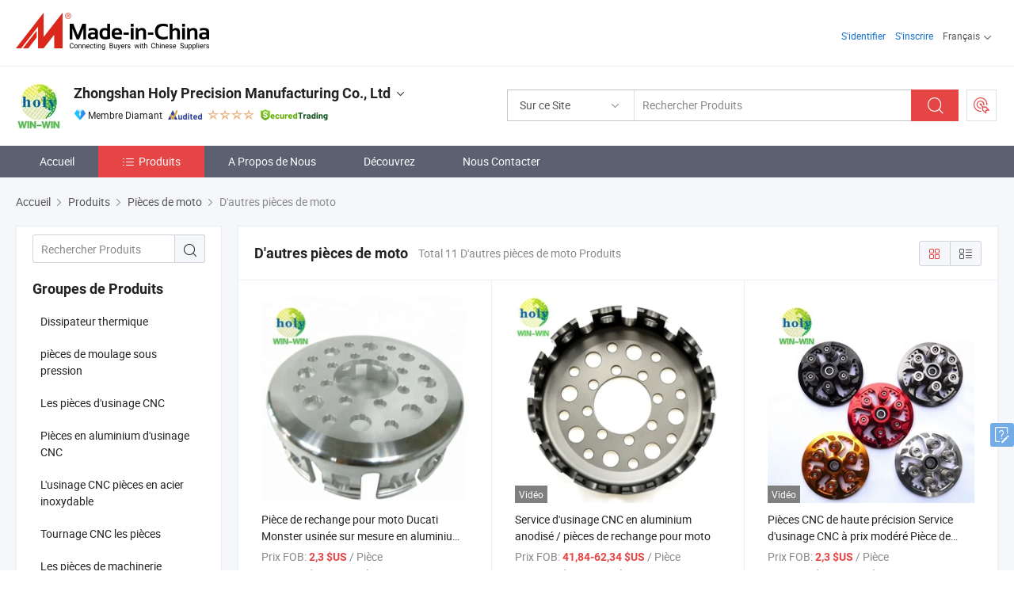

--- FILE ---
content_type: text/html;charset=UTF-8
request_url: https://fr.made-in-china.com/co_holyprecision/product-group/others-motorcycle-parts_hyrniggug_1.html
body_size: 20738
content:
<!DOCTYPE html>
<html lang="fr">
<head>
            <title>D&#39;autres pièces de moto - Zhongshan Holy Precision Manufacturing Co., Ltd - page .</title>
        <meta content="text/html; charset=utf-8" http-equiv="Content-Type"/>
    <link rel="dns-prefetch" href="//www.micstatic.com">
    <link rel="dns-prefetch" href="//image.made-in-china.com">
    <link rel="preconnect" href="//www.micstatic.com">
    <link rel="preconnect" href="//image.made-in-china.com">
    <link rel="dns-prefetch" href="//www.made-in-china.com">
    <link rel="preconnect" href="//www.made-in-china.com">
    <link rel="dns-prefetch" href="//pylon.micstatic.com">
    <link rel="dns-prefetch" href="//expo.made-in-china.com">
    <link rel="dns-prefetch" href="//world.made-in-china.com">
    <link rel="dns-prefetch" href="//pic.made-in-china.com">
    <link rel="dns-prefetch" href="//fa.made-in-china.com">
    <meta name="viewport" content="initial-scale=1.0,user-scalable=no,maximum-scale=1,width=device-width">
    <meta name="format-detection" content="telephone=no">
            <meta name="Keywords" content="D&#39;autres pièces de moto, Pièce de rechange pour moto Ducati Monster usinée sur mesure en aluminium anodisé dur CNC 696 900 Cg125 panier d&#39;embrayage, Chine D&#39;autres pièces de moto"/>
            <meta name="Description"
              content="Chine D&#39;autres pièces de motocatalogue Pièce de rechange pour moto Ducati Monster usinée sur mesure en aluminium anodisé dur CNC 696 900 Cg125 panier d&#39;embrayage, Service d&#39;usinage CNC en aluminium anodisé / pièces de rechange pour moto fourni par le fabricant chinois - Zhongshan Holy Precision Manufacturing Co., Ltd, page1."/>
            <meta http-equiv="X-UA-Compatible" content="IE=Edge, chrome=1"/>
    <meta name="renderer" content="webkit"/>
            <link rel="canonical" href="https://fr.made-in-china.com/co_holyprecision/product-group/others-motorcycle-parts_hyrniggug_1.html"/>
    <link type="text/css" rel="stylesheet" href="https://www.micstatic.com/athena/2017/css/global/global_8c4df53f.css" />
    <link rel="stylesheet" type="text/css" href="https://www.micstatic.com/athena/2017/css/pages/product/prodList_7fe51bfe.css" media="all"/>
    <link rel="stylesheet" type="text/css" href="https://www.micstatic.com/athena/2017/css/pages/product/prodList-mlan_6eb22767.css" media="all"/>
<!-- Polyfill Code Begin --><script chaset="utf-8" type="text/javascript" src="https://www.micstatic.com/polyfill/polyfill-simplify_eb12d58d.js"></script><!-- Polyfill Code End --></head>
    <body class="theme-11 J-ATF" probe-clarity="false" >
        <div style="position:absolute;top:0;left:0;width:1px;height:1px;overflow:hidden">
        </div>
        <input type="hidden" name="user_behavior_trace_id" id="user_behavior_trace_id" value="1jfdqv7du68bu"/>
        <input type="hidden" value="productList">
        <input type="hidden" id="loginUserName" value="holyprecision"/>
        <input type="hidden" id="J-is-showroom" value="1"> 
<div class="pad-header-mark J-header-mark"></div>
<div class="m-header m-search-gray pad-header">
    <div class="grid">
        <div class="m-header-row">
            <div class="m-logo-wrap">
    <a href="//fr.made-in-china.com/" title='Made in China' class="m-logo"></a>
</div>
            <div class="m-header-menu pad-header-menu J-menu-wrap">
                <div class="pad-header-menu-top J-menu-close">
                    <i class="ob-icon icon-delete"></i>Menu
                </div>
<input type="hidden" class="J-top-userType" value="">
<div class="fl pad-header-menu-item pad-header-loginInfo J-top-loginInfo J-tab-trigger">
    <div class="pad-header-unlogin J-top-unlogin">
        <div class="m-header-menu-item">
            <a fun-login rel="nofollow" href="//login.made-in-china.com/sign-in/?switchLan=0" ads-data="t:51,c:1,a:2" class="m-header-menu-title link-blue pad-header-sign-btn J-top-signIn "> S'identifier</a>
        </div>
                <div class="m-header-menu-item">
            <a fun-join rel="nofollow" href="//login.made-in-china.com/join/?sourceType=mlan_fr" ads-data="t:51,c:1,a:1" class="m-header-menu-title link-blue pad-header-join-btn">S'inscrire</a>
        </div>
    </div>
    <div class="m-header-menu-item m-header-select pad-header-logged J-top-logged" style="display:none">
        <a rel="nofollow" href="//membercenter.made-in-china.com/member/main/" class="m-header-menu-title m-header-select-title link-blue pad-hide"><span class="J-top-username "></span> <em class="num J-messageTotal"></em></a>
        <span class="m-header-menu-title m-header-select-title pc-hide pad-show pad-acount-txt"> My Account<i class="ob-icon icon-down"></i><em class="num J-messageTotal"></em></span>
        <ul class="m-header-option-list J-userFeature ">
            <li class="m-header-option m-header-option-with-num pc-hide pad-show pad-acount-link">
                <a rel="nofollow" href="//membercenter.made-in-china.com/member/main/" class="link-blue"><span class="J-top-username "></span></a>
            </li>
            <li class="m-header-option-gap pc-hide pad-show"></li>
            <li class="m-header-option m-header-option-with-num J-top-inquiry">
                <a rel="nofollow" href="//membercenter.made-in-china.com/message/index.html#inbox" ads-data="st:101" data-unRead="//membercenter.made-in-china.com/message/index.html#inbox..filterType=1"> New Message(s) <em class="num J-num">0</em></a>
            </li>
            <li class="m-header-option m-header-option-with-num J-supplier J-top-rfq" style="display:none">
                <a rel="nofollow" href="//membercenter.made-in-china.com/quotationmanage.do?xcase=receivedRfq"> Unquoted Sourcing Request(s) <em class="num J-num">0</em></a>
            </li>
            <li class="m-header-option m-header-option-with-num J-buyer J-top-rfq" style="display:none">
                <a rel="nofollow" href="//purchase.made-in-china.com/rfq/quotationCompare" ads-data="st:99" data-unRead="//purchase.made-in-china.com/rfq/quotationCompare?buyerReadFlag=0"> New Quote(s) of Sourcing Request <em class="num J-num">0</em></a>
            </li>
                            <li class="m-header-option J-supplier" style="display:none">
                    <a rel="nofollow" href="//membercenter.made-in-china.com/product.do?xcase=list"> Manage Products </a>
                </li>
                <li class="m-header-option J-supplier J-top-editor" style="display:none">
                    <a rel="nofollow" href="//editor.made-in-china.com/"> Edit My Showroom </a>
                </li>
                        <li class="m-header-option-gap"></li>
            <li class="m-header-option">
                <a fun-exit rel="nofollow" href="https://login.made-in-china.com/logon.do?xcase=doLogout" class="J-top-signOut"> Sign Out </a>
            </li>
        </ul>
    </div>
</div>
<script>
        var __IS_USER_LOGED__ =  false ;
</script>                <div class="m-header-menu-gap"></div>
<div class="m-header-menu-item m-header-select pad-header-menu-item J-tab-trigger">
    <span class="m-header-menu-title m-header-select-title">Français<i class="ob-icon icon-down"></i></span>
    <ul class="m-header-option-list m-header-option-list-left">
                    <li class="m-header-option" ><a rel="nofollow" href="https://holyprecision.en.made-in-china.com/product-list-1.html">English</a></li>
                    <li class="m-header-option" ><a rel="nofollow" href="https://es.made-in-china.com/co_holyprecision/product_group_s_s_1.html">Español</a></li>
                    <li class="m-header-option" ><a rel="nofollow" href="https://pt.made-in-china.com/co_holyprecision/product_group_s_s_1.html">Português</a></li>
                    <li class="m-header-option" style="display:none"><a rel="nofollow" href="https://fr.made-in-china.com/co_holyprecision/product_group_s_s_1.html">Français</a></li>
                    <li class="m-header-option" ><a rel="nofollow" href="https://ru.made-in-china.com/co_holyprecision/product_group_s_s_1.html">Русский язык</a></li>
                    <li class="m-header-option" ><a rel="nofollow" href="https://it.made-in-china.com/co_holyprecision/product_group_s_s_1.html">Italiano</a></li>
                    <li class="m-header-option" ><a rel="nofollow" href="https://de.made-in-china.com/co_holyprecision/product_group_s_s_1.html">Deutsch</a></li>
                    <li class="m-header-option" ><a rel="nofollow" href="https://nl.made-in-china.com/co_holyprecision/product_group_s_s_1.html">Nederlands</a></li>
                    <li class="m-header-option" ><a rel="nofollow" href="https://sa.made-in-china.com/co_holyprecision/product_group_s_s_1.html">العربية</a></li>
                    <li class="m-header-option" ><a rel="nofollow" href="https://kr.made-in-china.com/co_holyprecision/product_group_s_s_1.html">한국어</a></li>
                    <li class="m-header-option" ><a rel="nofollow" href="https://jp.made-in-china.com/co_holyprecision/product_group_s_s_1.html">日本語</a></li>
                    <li class="m-header-option" ><a rel="nofollow" href="https://hi.made-in-china.com/co_holyprecision/product_group_s_s_1.html">हिन्दी</a></li>
                    <li class="m-header-option" ><a rel="nofollow" href="https://th.made-in-china.com/co_holyprecision/product_group_s_s_1.html">ภาษาไทย</a></li>
                    <li class="m-header-option" ><a rel="nofollow" href="https://tr.made-in-china.com/co_holyprecision/product_group_s_s_1.html">Türkçe</a></li>
                    <li class="m-header-option" ><a rel="nofollow" href="https://vi.made-in-china.com/co_holyprecision/product_group_s_s_1.html">Tiếng Việt</a></li>
                    <li class="m-header-option" ><a rel="nofollow" href="https://id.made-in-china.com/co_holyprecision/product_group_s_s_1.html">Bahasa Indonesia</a></li>
            </ul>
</div>
            </div>
            <div class="pad-menu-entry pad-show J-menu-entry">
                <i class="micon">&#xe06b;</i> Menu
            </div>
            <span class="pad-menu-verticalLine"></span>
            <div class="pad-search-entry J-search-entry">
                <i class="micon">&#xe040;</i>
            </div>
        </div>
        <div class="m-header-row layout-2-wings m-search-rfq pad-search-bar">
            <div class="layout-body-wrap pad-search-wrap J-pad-search-bar">
                <div class="layout-body pad-search-body layout-body-mlan">
<div class="m-search-bar layout-2-wings m-search-bar-long-option" id="J-search-new-flag">
    <form faw-form fun-search-form name="searchForm" method="get"
                                    action="/productSearch"
                                    >
        <div class="m-search-input-wrap layout-body-wrap">
            <div class="layout-body J-inputWrap">
                <input faw-form-trace type="text" value="" class="m-search-input J-m-search-input"
                                                                                                        placeholder="Rechercher Produits" name="keyword"
                                                                           autocomplete="off" x-webkit-speech="x-webkit-speech" />
                            <input type="hidden" name="inputkeyword" value="" />
            <input type="hidden" name="type" value="Product" />
            <input type="hidden" name="currentPage" value="1" />
            </div>
        </div>
        <div class="layout-wing-left">
            <div class="m-search-select J-searchType">
                <select faw-form-trace name="searchType" style="display:none;">
                                            <option value="3"  placeholder="Rechercher Produits"
                            data-width="160"
                            data-action="/co_holyprecision/product/keywordSearch">Sur ce Site</option>
                        <option value="0"  placeholder="Rechercher Produits"
                                data-width="192"
                                data-action="/productSearch">Sur Made-in-China.com </option>
                                    </select>
                <div class="m-search-select-title">
                                                                        <span>Sur Made-in-China.com</span>
                         <i class="ob-icon icon-down"></i>
                                    </div>
                <dl class="m-search-option-list"></dl>
            </div>
        </div>
        <div class="layout-wing-right">
            <div class="m-search-btn-wrap">
                <button type="submit" class="m-search-btn J-m-search-btn"><i class="ob-icon icon-search"></i></button>
            </div>
        </div>
    </form>
    <div style="display: none" class="J-thisSite-params">
        <input type="hidden" name="subaction" value="hunt">
        <input type="hidden" name="style" value="b">
        <input type="hidden" name="mode" value="and">
        <input type="hidden" name="code" value="0">
        <input type="hidden" name="comProvince" value="nolimit">
        <input type="hidden" name="order" value="0">
        <input type="hidden" name="isOpenCorrection" value="1">
        <input type="hidden" name="org" value="top">
    </div>
    <div style="display: none" class="J-mic-params">
        <input type="hidden" name="inputkeyword" value=""/>
        <input type="hidden" name="type" value="Product"/>
        <input type="hidden" name="currentPage" value="1"/>
    </div>
    <input type="hidden" class="J-is-supplier-self" value="0" />
    <input type="hidden" class="J-is-offer" value="0" />
            <input type="hidden" id="viewType" name="viewType" value="1"/>
        <input type="hidden" id="J-searchType-mlan" name="J-searchType-mlan" value="adv"/>
</div>
                    <div class="pad-search-close J-search-close">
                        <i class="micon">&#xe00c;</i>
                    </div>
                </div>
            </div>
            <div class="layout-wing-right">
    <div class="rfq-post-dropmenu">
        <a fun-rfq href="//purchase.made-in-china.com/trade-service/quotation-request.html?lan=fr" rel="nofollow" class="m-rfq m-rfq-mlan">
            <span><i class="ob-icon icon-purchase"></i>Publier la Demande d'Achat</span>
        </a>
        <div class="rfq-post-tip">
            <div class="rfq-post-tipcont">
                <h3>Acheter Facile</h3>
                <p class="rfq-sub-title">Plus Pratique, Plus Efficace</p>
                <ul class="rfq-info-list">
                    <li><i class="micon">&#xe05a;</i>Une demande, plusieurs devis</li>
                    <li><i class="micon">&#xe05a;</i>Fournisseurs vérifiés correspondant</li>
                    <li><i class="micon">&#xe05a;</i>Comparaison des devis et demande d'échantillons</li>
                </ul>
                <div>
                    <a href="//purchase.made-in-china.com/trade-service/quotation-request.html?lan=fr" class="btn btn-main">Publiez votre demande MAINTENANT</a>
                </div>
            </div>
            <span class="arrow arrow-top">
                <span class="arrow arrow-in"></span>
            </span>
        </div>
    </div>
</div>
        </div>
    </div>
</div> 
<div class="sr-comInfo">
	        <div class="sr-layout-wrap">
			                <div class="sr-comInfo-logo">
					<a href="https://fr.made-in-china.com/co_holyprecision/" title="Zhongshan Holy Precision Manufacturing Co., Ltd">
						<img src="//www.micstatic.com/athena/img/transparent.png" data-original="//image.made-in-china.com/206f0j00otlYTsVRRfbL/Zhongshan-Holy-Precision-Manufacturing-Co-Ltd.webp" alt="Zhongshan Holy Precision Manufacturing Co., Ltd">
					</a>
                </div>
            <div class="sr-comInfo-r">
                <div class="sr-comInfo-title J-title-comName">
                    <div class="title-txt">
						                            <a href="https://fr.made-in-china.com/co_holyprecision/" >Zhongshan Holy Precision Manufacturing Co., Ltd</a>
                                                                        <i class="ob-icon icon-down"></i>
                    </div>
					 <div class="sr-comInfo-details J-comInfo-details">
                        <div class="details-cnt">
                            <div class="cf">
                                    <div class="detail-col col-1">
                                        <div class="detail-address">
                                            <i class="ob-icon icon-coordinate"></i>
                                            Guangdong, Chine
                                        </div>
										                                            <div class="detail-address-map showLocation">
                                                <div class="showLocation-content" style="display:block;">
                                                    <div class="showLocation-map"></div>
                                                    <div class="showLocation-arrow showLocation-arrow-top"></div>
                                                    <div class="showLocation-mark animate-start showLocation-Guangdong"></div>
                                                </div>
                                            </div>
										                                    </div>
                                    <div class="detail-col col-2">
                                        <div class="detail-infos">
                                                                                                                                                                                                                                                                                                                                                                                            <div class="info-item">
                                                        <div class="info-label">
                                                              <i class="ob-icon icon-yes2"></i>Type d'Entreprise:
                                                        </div>
                                                        <div class="info-fields">
                                                                                                                                                                                                                                                                                                                                    Fabricant/Usine &amp; Société Commerciale
                                                                                                                                                                                                                                                        </div>
                                                    </div>
                                                                                                                                                                                                            <div class="info-item">
                                                        <div class="info-label">
                                                              <i class="ob-icon icon-yes2"></i>Produits Principaux:
                                                        </div>
                                                        <div class="info-fields">
                                                                                                                                                                                                                                                                                                                                                                                                                                                                                                                                                                                                                                                                                                                                            <span>Pièces d&#39;usinage CNC</span>
                                                                                                                                                                                                                                                                                                                                                                                                ,
                                                                                                                                                                                                                                                                                                                                                                                                        <span>pièces de tournage CNC</span>
                                                                                                                                                                                                                                                                                                                                                                                                ,
                                                                                                                                                                                                                                                                                                                                                                                                        <span>pièces de moto</span>
                                                                                                                                                                                                                                                                                                                                                                                                ,
                                                                                                                                                                                                                                                                                                                                                                                                        <span>pièces de stamping</span>
                                                                                                                                                                                                                                                                                                                                                                                                ,
                                                                                                                                                                                                                                                                                                                                                                                                        <span>pièces de découpe au laser</span>
                                                                                                                                                                                                                                                                                                            <form id="searchProdsByKeyword" name="searchInKeywordList" method="get" action="/co_holyprecision/product/keywordSearch">
    <input type="hidden" id="keyWord4Search" name="searchKeyword" value="" />
    <input type="hidden" id="viewType" name="viewType" value="0" /> 
</form>
                                                                                                                                                                                                                                                        </div>
                                                    </div>
                                                                                                                                                                                                            <div class="info-item">
                                                        <div class="info-label">
                                                              <i class="ob-icon icon-yes2"></i>Année de Création:
                                                        </div>
                                                        <div class="info-fields">
                                                                                                                                                                                                                                                                                                                                    2014-03-18
                                                                                                                                                                                                                                                        </div>
                                                    </div>
                                                                                                                                                                                                            <div class="info-item">
                                                        <div class="info-label">
                                                              <i class="ob-icon icon-yes2"></i>Nombre d'Employés:
                                                        </div>
                                                        <div class="info-fields">
                                                                                                                                                                                                                                                                                                                                    92
                                                                                                                                                                                                                                                        </div>
                                                    </div>
                                                                                                                                                                                                            <div class="info-item">
                                                        <div class="info-label">
                                                              <i class="ob-icon icon-yes2"></i>Certification du Système de Gestion:
                                                        </div>
                                                        <div class="info-fields">
                                                                                                                                                                                                                                                                                                                                    ISO9001:2015
                                                                                                                                                                                                                                                        </div>
                                                    </div>
                                                                                                                                                                                                            <div class="info-item">
                                                        <div class="info-label">
                                                            Adresse:
                                                        </div>
                                                        <div class="info-fields">
                                                                                                                                                                                                                                                                                                                                    HongJi North Road,LongPing Industry, West District,
                                                                                                                                                                                                                                                        </div>
                                                    </div>
                                                                                                                                    </div>
                                    </div>
																		                                        <div class="detail-col col-1">
                                            <div class="detail-infos">
																									<div class="info-item">
																													<i class="ob-icon icon-yes2"></i>Service OEM/ODM
														                                                    </div>
																									<div class="info-item">
																													<i class="ob-icon icon-yes2"></i>Entrepôt aux États-Unis
														                                                    </div>
																									<div class="info-item">
																																																											  <a href="https://www.made-in-china.com/BookFactoryTour/PMQmVeTLsKWU" target="_blank" rel="nofollow"><i class="ob-icon icon-shop"></i>Visitez Mon Usine</a>
															                                                                                                            </div>
																									<div class="info-item">
														                                                            <i class="ob-icon" style="width:16px; height: 16px; background:url('https://www.micstatic.com/common/img/logo/icon-deal.png?_v=1768815610210') no-repeat;background-size: contain; top: 2px;"></i> Secured Trading Service
                                                                                                            </div>
												                                                                                                    <div class="review-scores review-scores-new">
                                                        <div class="score-item score-item-rating"><div class="rating-score-title">Évaluation: </div><span><a target="_self" href="https://fr.made-in-china.com/co_holyprecision//company-review/">3.0/5</a></span></div>
                                                    </div>
                                                                                                <div class="average-response-time J-response-time" style="display: none" data-tradeGmvEtcShowFlag="true">
                                                    <span class="response-time-title">Temps de réponse moyen:</span><div class="response-time-data J-response-time-data"></div>
                                                </div>
                                                                                            </div>
                                        </div>
									                                </div>
																											<p class="detail-intro">Fabricant et fournisseur de Pièces d&#39;usinage CNC, pièces de tournage CNC, pièces de moto, pièces de stamping, pièces de découpe au laser de la Chine, offrant Pièces en acrylique clair OEM sur mesure avec services d&#39;usinage plastique CNC, Connecteur en acier inoxydable OEM 316 avec services d&#39;usinage de précision CNC, Plaque de routeur en aluminium OEM personnalisée avec services de pièces en aluminium usinées par CNC de qualité etc.</p>
																	                            </div>
                            <div class="details-footer">
                                <a target="_blank" href="https://www.made-in-china.com/sendInquiry/shrom_PMQmVeTLsKWU_PMQmVeTLsKWU.html?plant=fr&from=shrom&type=cs&style=3&page=p_list" class="option-item" rel="nofollow">
                                    Envoyer demande </a>
                                <b class="tm3_chat_status" lan="fr" tmlan="fr" dataId="PMQmVeTLsKWU_PMQmVeTLsKWU_3" inquiry="https://www.made-in-china.com/sendInquiry/shrom_PMQmVeTLsKWU_PMQmVeTLsKWU.html?plant=fr&from=shrom&type=cs&style=3&page=p_list" processor="chat" cid="PMQmVeTLsKWU" style="display:none"></b>
                            </div>
                        </div>
                </div>
				<div class="sr-comInfo-sign">
					                        <div class="sign-item" id="member-since">
                                                                                                <i class="item-icon icon-diamond"></i> <span class="sign-item-text">Membre Diamant</span>
                                                                                        <div class="J-member-since-tooltip" style="display: none">
                                                                    <i class="item-icon icon-diamond"></i>Membre Diamant <span class="txt-year">Depuis 2013</span>
                                                                                                    <div>Fournisseurs avec des licences commerciales vérifiées</div>
                            </div>
                        </div>
					                        <div class="sign-item as-logo-new J-tooltip-ele" data-title="Audité par une agence d'inspection indépendante" data-placement="top">
                            <img src="https://www.micstatic.com/common/img/icon-new/as_32.png?_v=1768815610210" alt="Fournisseur Audité">
                                                            <span class="sign-item-text txt-as">Fournisseur Audité</span>
                                                    </div>
					                                            <span class="sign-item icon-star J-tooltip-ele" data-title="Indice de capacité des fournisseurs : sur 5 étoiles" data-placement="top">
                                                                                                <img src="https://www.micstatic.com/common/img/icon-new/star-light.png?_v=1768815610210" alt="">
                                                                    <img src="https://www.micstatic.com/common/img/icon-new/star-light.png?_v=1768815610210" alt="">
                                                                    <img src="https://www.micstatic.com/common/img/icon-new/star-light.png?_v=1768815610210" alt="">
                                                                    <img src="https://www.micstatic.com/common/img/icon-new/star-light.png?_v=1768815610210" alt="">
                                                                                    </span>
                                                                <div class="sign-item J-tooltip-ele" data-title="Bénéficiez de la protection commerciale de Made-in-China.com">
                            <img src="https://www.micstatic.com/common/img/icon-new/trade-long.png?_v=1768815610210" alt="Secured Trading Service" />
                        </div>
                                    </div>
            </div>
        </div>
	</div> <style>
	.sr-nav,
	.sr-nav-sub-title:hover {
		background: rgba(91,97,113,100%) !important;
	}
	.sr-nav-item.selected,
	.sr-nav-item:hover{
    	background: rgba(230,69,69,100%) !important;
	}
	.sr-nav-sub {
		background: #FFFFFF !important;
	}
	.sr-nav-sub .sr-nav-sub-li:hover .sr-nav-sub-title {
		background: #E6ECF2 !important;
	}
	.sr-nav-sub .sr-nav-sub-li:hover .sr-nav-ssub-title {
		background: #FFFFFF !important;
	}
	.sr-nav-sub .sr-nav-sub-li:hover .sr-nav-ssub-title:hover {
		background: #E6ECF2 !important;
	}
	.sr-nav-sub .sr-nav-sub-li:hover .sr-nav-ssub-list {
		display: block;
	}
	.sr-nav-sub .sr-nav-ssub-list {
		background: #FFFFFF !important;
		position: absolute;
		top: 0;
		left: 100%;
		display: none;
	}
</style>
<div class="sr-nav-wrap">
	<div class="sr-nav J-nav-fix">
        <div class="sr-layout-wrap" faw-module="Navigation_Bar" faw-exposure>
            <ul class="sr-nav-main">
    			    				    					<li class="sr-nav-item ">
                            <a href="https://fr.made-in-china.com/co_holyprecision/" class="sr-nav-title " ads-data="">
																Accueil </a>
                        </li>
    				    			    				    					<li class="sr-nav-item selected ">
                            <a href="https://fr.made-in-china.com/co_holyprecision/product_group_s_s_1.html" class="sr-nav-title" ads-data="">
                                <i class="ob-icon icon-category"></i>Produits </a>
                            <div class="sr-nav-sub cf">
    																										<div class="sr-nav-sub-li">
											<a href="https://fr.made-in-china.com/co_holyprecision/product-group/heat-sink_uhiosessug_1.html" class="sr-nav-sub-title "
												 style="display: " ads-data="">
																								Dissipateur thermique
											</a>
										</div>
    																										<div class="sr-nav-sub-li">
											<a href="https://fr.made-in-china.com/co_holyprecision/product-group/die-casting-parts_uhinhhsuyg_1.html" class="sr-nav-sub-title "
												 style="display: " ads-data="">
																								pi&egrave;ces de moulage sous pression
											</a>
										</div>
    																										<div class="sr-nav-sub-li">
											<a href="https://fr.made-in-china.com/co_holyprecision/product-group/cnc-machining-parts_hyyohyghg_1.html" class="sr-nav-sub-title "
												 style="display: " ads-data="">
																								Les pi&egrave;ces d'usinage CNC
											</a>
										</div>
    																										<div class="sr-nav-sub-li">
											<a href="https://fr.made-in-china.com/co_holyprecision/product-group/cnc-machining-aluminum-parts_hyyoogoug_1.html" class="sr-nav-sub-title "
												 style="display: " ads-data="">
																								Pi&egrave;ces en aluminium d'usinage CNC
											</a>
										</div>
    																										<div class="sr-nav-sub-li">
											<a href="https://fr.made-in-china.com/co_holyprecision/product-group/cnc-machining-stainless-steel-parts_hynhgssyg_1.html" class="sr-nav-sub-title "
												 style="display: " ads-data="">
																								L'usinage CNC pi&egrave;ces en acier inoxydable
											</a>
										</div>
    																										<div class="sr-nav-sub-li">
											<a href="https://fr.made-in-china.com/co_holyprecision/product-group/cnc-turning-parts_hyigusohg_1.html" class="sr-nav-sub-title "
												 style="display: " ads-data="">
																								Tournage CNC les pi&egrave;ces
											</a>
										</div>
    																										<div class="sr-nav-sub-li">
											<a href="https://fr.made-in-china.com/co_holyprecision/product-group/machinery-parts_hynhgssng_1.html" class="sr-nav-sub-title "
												 style="display: " ads-data="">
																								Les pi&egrave;ces de machinerie
											</a>
										</div>
    																										<div class="sr-nav-sub-li">
											<a href="https://fr.made-in-china.com/co_holyprecision/product-group/cnc-camera-accessories_hiuyeseig_1.html" class="sr-nav-sub-title "
												 style="display: " ads-data="">
																								Accessoires pour cam&eacute;ra CNC
											</a>
										</div>
    																										<div class="sr-nav-sub-li">
											<a href="https://fr.made-in-china.com/co_holyprecision/product-group/motorcycle-parts_hyeorruig_1.html" class="sr-nav-sub-title "
												 style="display: " ads-data="">
																								Pi&egrave;ces de moto
																									<i class="ob-icon icon-right"></i>
											</a>
																							<div class="sr-nav-ssub-list">
																											<a href="https://fr.made-in-china.com/co_holyprecision/product-group/motorcycle-cnc-parts_hyrniggsg_1.html"
															 class="sr-nav-sub-title sr-nav-ssub-title">Moto Pi&egrave;ces cnc</a>
																																									<a href="https://fr.made-in-china.com/co_holyprecision/product-group/others-motorcycle-parts_hyrniggug_1.html"
															 class="sr-nav-sub-title sr-nav-ssub-title">D'autres pi&egrave;ces de moto</a>
																																							</div>
										</div>
    																										<div class="sr-nav-sub-li">
											<a href="https://fr.made-in-china.com/co_holyprecision/product-group/stamping_hyyohygrg_1.html" class="sr-nav-sub-title "
												 style="display: " ads-data="">
																								L'estampage
											</a>
										</div>
    																										<div class="sr-nav-sub-li">
											<a href="https://fr.made-in-china.com/co_holyprecision/product_group_s_s_1.html" class="sr-nav-sub-title "
												 style="display: " ads-data="">
																								Tous les groupes
											</a>
										</div>
    							                            </div>
                        </li>
    				    			    				    					<li class="sr-nav-item ">
                            <a href="https://fr.made-in-china.com/co_holyprecision/company_info.html" class="sr-nav-title " ads-data="">
																A Propos de Nous </a>
                        </li>
    				    			    				    					<li class="sr-nav-item ">
                            <a href="https://fr.made-in-china.com/co_holyprecision/Discover.html" class="sr-nav-title sr-nav-discover" ads-data="">
																	<span class="sr-nav-liveFlag" style="display: none;">Habitent</span>
																Découvrez </a>
                        </li>
    				    			    				    					<li class="sr-nav-item ">
                            <a href="https://fr.made-in-china.com/co_holyprecision/contact_info.html" class="sr-nav-title " ads-data="">
																Nous Contacter </a>
                        </li>
    				    			            </ul>
        </div>
	</div>
 </div>
		        <div class="sr-container J-layout ">
    <div class="J-slidePre-wrapper sr-slidePre-wrapper">
    <div class="slidePre-bg"></div>
    <div class="slidePre-container">
        <div class="slidePre-main">
            <div class="J-slidePre-loading slidePre-loading"></div>
            <div class="slidePre-close J-slidePre-close"><i class="ob-icon icon-delete"></i></div>
            <div class="J-slidePre-content slidePre-content"></div>
        </div>
    </div>
</div>
<script type="text/template" id="J-slideShow">
                <div class="slidePre-slide">
                                        <div class="swiper-container J-slidePre-container">
                                                <div class="swiper-wrapper">
                                                        {{ util.each(dataList, function(item,j){ }}
                            <div class="swiper-slide">
                                <div class="slidePre-image">
                                    {{ if(item.springSalesTagInfo && item.springSalesTagInfo.showLiveTag){ }}
                                    <span class="live-flag"><i></i>Habitent</span>
                                    {{ } }}
                                    {{ if(item.firstPic550Url){ }}
                                    <a href="{{-item.prodUrl}}" rel="nofollow" title="{{-item.productName}}"><img src="{{-item.firstPic550Url}}" alt="{{-item.productName}}"></a>
                                    {{ }else{ }}
                                    <a href="{{-item.prodUrl}}" rel="nofollow" title="{{-item.productName}}"><img src="https://www.micstatic.com/athena/2017/img/no-photo-300.png?_v=1768815610210" alt="{{-item.productName}}"></a>
                                    {{ } }}
                                </div>
                                <div class="slidePre-product">
                                    <div class="slidePre-product-title sr-proMainInfo-baseInfo-name">
                                        {{ if(item.springSalesTagInfo && item.springSalesTagInfo.showSpringSalesTag) { }}
                                        <div class="special-flag-img"></div>
                                        {{ } }}
                                        {{ if(item.showDealsTag) { }}
                                                                                <a class="deal-activity-flag-img"></a>
                                        {{ } }}
                                        <a href="{{-item.prodUrl}}" title="{{-item.productName}}">{{-item.productName}}</a>
                                        {{ if(item.meiAwards && item.meiAwards.length > 0){ }}
                                            <div class="mei-tag">
                                                <div class="mei-tip-box">
                                                    {{ util.each(item.meiAwards, function(meiAward){ }}

                                                        {{ if(meiAward.awardYear == 2024) { }}
                                                             <div class="mei-award award-{{-meiAward.prodAwardType}}" title="Produit de haute qualité et innovant sélectionné par des autorités d'inspection et des experts industriels célèbres.">
                                                                {{-meiAward.prodAwardDateAndName}}
                                                             </div>
                                                        {{ }else { }}
                                                            <div class="{{-meiAward.awardClass}}" title="Produit de haute qualité et innovant sélectionné par des autorités d'inspection et des experts industriels célèbres.">
                                                                {{-meiAward.prodAwardDateAndName}}
                                                            </div>
                                                        {{ } }}
                                                    {{ }) }}
                                                </div>
                                            </div>
                                        {{ } }}
                                    </div>

                                    {{ if(item.springSalesTagInfo) { }}
                                    <div class="special-flag">
                                        {{ if(item.springSalesTagInfo.showSpecialDiscountTag) { }}
                                        <span class="special-flag-item red">
                                            <i class="ob-icon icon-sale"></i>Remise Spéciale                                            <div class="tip arrow-bottom tip-discount">
                                                 <div class="tip-con">
                                                     <p class="tip-para">Profitez de grandes réductions</p>
                                                 </div>
                                                 <span class="arrow arrow-out">
                                                     <span class="arrow arrow-in"></span>
                                                 </span>
                                             </div>
                                        </span>
                                        {{ } }}
                                        {{ if(item.springSalesTagInfo.showFreeSampleTag) { }}
                                        <span class="special-flag-item red">
                                            <i class="ob-icon icon-truck"></i>Échantillon Gratuit                                            <div class="tip arrow-bottom tip-free">
                                                 <div class="tip-con">
                                                     <p class="tip-para">Soutenir les échantillons gratuits</p>
                                                 </div>
                                                 <span class="arrow arrow-out">
                                                     <span class="arrow arrow-in"></span>
                                                 </span>
                                            </div>
                                        </span>
                                        {{ } }}
                                        {{ if(item.springSalesTagInfo.showRapidDispatchTag) { }}
                                        <span class="special-flag-item red">
                                            <i class="ob-icon icon-history"></i>Expédition Rapide                                            <div class="tip arrow-bottom tip-rapid">
                                                 <div class="tip-con">
                                                     <p class="tip-para">Expédition dans les 15 jours</p>
                                                 </div>
                                                 <span class="arrow arrow-out">
                                                     <span class="arrow arrow-in"></span>
                                                 </span>
                                            </div>
                                        </span>
                                        {{ } }}
                                        {{ if(item.springSalesTagInfo.showSoldThousandTag) { }}
                                        <span class="special-flag-item orange">
                                            <i class="ob-icon icon-fire"></i>Vendu 10 000+                                            <div class="tip arrow-bottom tip-hot">
                                                 <div class="tip-con">
                                                     <p class="tip-para">Produits populaires et tendance</p>
                                                 </div>
                                                 <span class="arrow arrow-out">
                                                     <span class="arrow arrow-in"></span>
                                                 </span>
                                            </div>
                                        </span>
                                        {{ } }}
                                        {{ if(item.springSalesTagInfo.showInstantOrderTag) { }}
                                        <span class="special-flag-item green">
                                            <i class="ob-icon icon-cart-success"></i>Commande Instantanée                                            <div class="tip arrow-bottom tip-instant">
                                                 <div class="tip-con">
                                                     <p class="tip-para">Support du service de commande en ligne</p>
                                                 </div>
                                                 <span class="arrow arrow-out">
                                                     <span class="arrow arrow-in"></span>
                                                 </span>
                                            </div>
                                        </span>
                                        {{ } }}
                                        {{ if(item.springSalesTagInfo.showReliableSupplierTag) { }}
                                            <span class="special-flag-item blue">
                                                <i class="ob-icon icon-verification-supplier"></i>Fournisseur Fiable                                            </span>
                                        {{ } }}
                                        {{ if(item.springSalesTagInfo.showExpoTag) { }}
                                            <span class="special-flag-item azure">
                                                <i class="ob-icon icon-earth"></i>Expo en Ligne                                            </span>
                                        {{ } }}
                                    </div>
                                    {{ } }}

                                    {{ if(item.showDealsTag) { }}
                                                                        <div class="deal-activity-simple-flag">
                                        <span class="deal-activity-flag-item red">
                                            <a class="deal-activity-flag-coupons"><i class="ob-icon icon-coupon"></i>Coupons Disponibles</a>
                                            <div class="tip arrow-top tip-coupons">
                                                 <div class="tip-con">
                                                     <div class="tip-text">Échangez vos coupons sur la page du produit.</div>
                                                 </div>
                                                 <span class="arrow arrow-out">
                                                     <span class="arrow arrow-in"></span>
                                                 </span>
                                            </div>
                                        </span>
                                        {{ if(item.showDirectSale) { }}
                                        <span class="deal-activity-flag-item purple">
                                            <a class="deal-activity-flag-picked"><i class="ob-icon icon-product-main"></i>Produits Commerciaux Sélectionnés</a>
                                            <div class="tip arrow-top tip-picked">
                                                 <div class="tip-con">
                                                     <div class="tip-text">Paiement sécurisé avec les fournisseurs TOP</div>
                                                 </div>
                                                 <span class="arrow arrow-out">
                                                     <span class="arrow arrow-in"></span>
                                                 </span>
                                            </div>
                                        </span>
                                        {{ } }}
                                    </div>
                                    {{ } }}

                                    <div class="slidePre-product-info">
                                        <div class="slide-product-label">Commande Min. / Prix FOB de Référence</div>
                                        <div class="slidePre-product-row cf">
                                            <div class="slidePre-product-col1" title="{{-item.minOrder}}">{{-item.minOrder}}</div>
                                            <div class="slidePre-product-col2 slidePre-product-price" title="{{-item.unitPrice}}">{{-item.unitPrice}}</div>
                                        </div>
                                    </div>
                                    {{ if(item.mainProps){ }}
                                    {{ util.each(Object.keys(item.mainProps), function(prop, i){ }}
                                    <div class="slidePre-product-row cf">
                                        <div class="slidePre-product-col1">{{-prop}}</div>
                                        {{ if(prop == "Port" && item.prodPortProvinceKey){ }}
                                        <div class="slidePre-product-col2 showLocation-dynamic">
                                            <span class=" ">{{-item.mainProps[prop]}} <i class="ob-icon icon-coordinate"></i>
                                            </span>
                                            <div class="showLocation-content">
                                                <div class="showLocation-map"></div>
                                                <div class="showLocation-arrow showLocation-arrow-top"></div>
                                                <div class="showLocation-mark showLocation-{{-item.prodPortProvinceKey}}"></div>
                                            </div>
                                        </div>
                                        {{ }else { }}
                                        <div class="slidePre-product-col2" title="{{-item.mainProps[prop]}}">{{-item.mainProps[prop]}}</div>
                                        {{ } }}
                                    </div>
                                    {{ }) }}
                                    {{ } }}
                                    {{ util.each(item.appendProps, function(item, i){ }}
                                    <div class="slidePre-product-row cf">
                                        <div class="slidePre-product-col1">{{-item.key}}</div>
                                        <div class="slidePre-product-col2" title="{{-item.value}}">{{-item.value}}</div>
                                    </div>
                                    {{ }) }}
                                    <div class="slidePre-product-btn cf">
                                        {{ if(!item.showStartOrder){ }}
                                            <a fun-inquiry-supplier class="btn btn-main" rel="nofollow" href="{{-contactUrl[j]}}" target="_blank">Envoyer demande</a>
                                        {{ }else { }}
                                            <a class="btn btn-main-light half" rel="nofollow" href="{{-contactUrl[j]}}" target="_blank">Envoyer demande</a>
                                            <a class="btn btn-main half J-link-order-trade-from" target="_blank" href="//membercenter.made-in-china.com/newtrade/order/page/buyer-start-order.html?from=7&prodId={{=item.entryProdId}}" rel="nofollow">Commander</a>
                                        {{ } }}
                                    </div>
                                    <div class="slidePre-product-row">
                                        {{ if(requestUrl[j]){ }}
                                            <div class="act-item">
                                                <a class="half" href="{{-requestUrl[j]}}" target="_blank" rel="nofollow"><i class="ob-icon icon-product"></i> Demande d'Échantillon</a>
                                            </div>
                                        {{ } }}
                                        {{ if(customUrl[j]){ }}
                                            <div class="act-item">
                                                <a class="half" href="{{-customUrl[j]}}" target="_blank" rel="nofollow"><i class="ob-icon icon-fill"></i> Demande Personnalisée</a>
                                            </div>
                                        {{ } }}
                                    </div>
                                </div>
                            </div>
                            {{ }) }}
                        </div>
                    </div>
                </div>
                <div class="slidePre-footer">
                    <span class="J-slidePre-prev slidePre-prev"></span>
                    <span class="J-slidePre-autoplay"><i class="ob-icon icon-pause"></i></span>
                    <span class="J-slidePre-next slidePre-next"></span>
                </div>
</script>    <div class="sr-layout-wrap sr-layout-resp">
        <div class="sr-crumb" itemscope itemtype="https://schema.org/BreadcrumbList">
	<span itemprop="itemListElement" itemscope itemtype="https://schema.org/ListItem">
        <a itemprop="item" href="https://fr.made-in-china.com/co_holyprecision/">
            <span itemprop="name">Accueil</span>
        </a>
        <meta itemprop="position" content="1">
    </span>
    		<i class="ob-icon icon-right"></i>
	    <span itemprop="itemListElement" itemscope itemtype="https://schema.org/ListItem">
	        <a itemprop="item" href="https://fr.made-in-china.com/co_holyprecision/product_group_s_s_1.html">
	            <span itemprop="name">
											Produits	</span>
	        </a>
	        <meta itemprop="position" content="2">
	    </span>
		            <i class="ob-icon icon-right"></i>
            <span itemprop="itemListElement" itemscope itemtype="https://schema.org/ListItem">
			   <a itemprop="item" href="https://fr.made-in-china.com/co_holyprecision/product-group/motorcycle-parts_hyeorruig_1.html">
				   <span itemprop="name">Pièces de moto</span>
			   </a>
			   <meta itemprop="position" content="3">
		   </span>
		            <i class="ob-icon icon-right"></i>
			                D'autres pi&egrave;ces de moto
    </div>
        <div class="sr-layout-nav prodlist-page-nav J-prodlist-page-nav">
    <div class="J-prod-menu-bg prod-menu-bg"></div>
    <div class="sr-layout-block prod-menu">
                    <div class="sr-layout-subblock sr-side-searchBar">
                    <form id="searchInKeywordList" class="sr-side-searchBar-wrap obelisk-form" name="searchInKeywordList" method="get" action="https://fr.made-in-china.com/co_holyprecision/product/keywordSearch">
    <input class="input-text sr-side-searchBar-input" type="text" name="searchKeyword" id="keyWord" placeholder="Rechercher Produits" value=""/>
            <input type="hidden" id="viewType" name="viewType" value="1"/>
        <button class="sr-side-searchBar-button" id="SearchForm" type="submit" >
        <i class="ob-icon icon-search"></i>
    </button>
        </form>
</div>
        	    <div class="sr-layout-subblock sr-side-proGroup" faw-module="Prod_group_filter" faw-exposure>
		    	            <div class="sr-txt-title">
                <h2 class="sr-txt-h2">Groupes de Produits</h2>
            </div>
			                <ul class="sr-side-proGroup-list">
    				    					    						<li >
                                <a ref="nofollow" href="https://fr.made-in-china.com/co_holyprecision/product-group/heat-sink_uhiosessug_1.html" title="Dissipateur thermique" ads-data="">Dissipateur thermique</a>
                            </li>
    					    				    					    						<li >
                                <a ref="nofollow" href="https://fr.made-in-china.com/co_holyprecision/product-group/die-casting-parts_uhinhhsuyg_1.html" title="pi&egrave;ces de moulage sous pression" ads-data="">pi&egrave;ces de moulage sous pression</a>
                            </li>
    					    				    					    						<li >
                                <a ref="nofollow" href="https://fr.made-in-china.com/co_holyprecision/product-group/cnc-machining-parts_hyyohyghg_1.html" title="Les pi&egrave;ces d'usinage CNC" ads-data="">Les pi&egrave;ces d'usinage CNC</a>
                            </li>
    					    				    					    						<li >
                                <a ref="nofollow" href="https://fr.made-in-china.com/co_holyprecision/product-group/cnc-machining-aluminum-parts_hyyoogoug_1.html" title="Pi&egrave;ces en aluminium d'usinage CNC" ads-data="">Pi&egrave;ces en aluminium d'usinage CNC</a>
                            </li>
    					    				    					    						<li >
                                <a ref="nofollow" href="https://fr.made-in-china.com/co_holyprecision/product-group/cnc-machining-stainless-steel-parts_hynhgssyg_1.html" title="L'usinage CNC pi&egrave;ces en acier inoxydable" ads-data="">L'usinage CNC pi&egrave;ces en acier inoxydable</a>
                            </li>
    					    				    					    						<li >
                                <a ref="nofollow" href="https://fr.made-in-china.com/co_holyprecision/product-group/cnc-turning-parts_hyigusohg_1.html" title="Tournage CNC les pi&egrave;ces" ads-data="">Tournage CNC les pi&egrave;ces</a>
                            </li>
    					    				    					    						<li >
                                <a ref="nofollow" href="https://fr.made-in-china.com/co_holyprecision/product-group/machinery-parts_hynhgssng_1.html" title="Les pi&egrave;ces de machinerie" ads-data="">Les pi&egrave;ces de machinerie</a>
                            </li>
    					    				    					    						<li >
                                <a ref="nofollow" href="https://fr.made-in-china.com/co_holyprecision/product-group/cnc-camera-accessories_hiuyeseig_1.html" title="Accessoires pour cam&eacute;ra CNC" ads-data="">Accessoires pour cam&eacute;ra CNC</a>
                            </li>
    					    				    					                            <li class="sr-side-proGroup-rightSpace selected ">
                                <a ref="nofollow" href="https://fr.made-in-china.com/co_holyprecision/product-group/motorcycle-parts_hyeorruig_1.html" title="Pi&egrave;ces de moto" ads-data="">Pi&egrave;ces de moto<i class="ob-icon icon-right J-showSubList"></i></a>
                                <ol class="sr-side-proGroup-sublist">
    								        		                      <li >
                                          <a ref="nofollow" href="https://fr.made-in-china.com/co_holyprecision/product-group/motorcycle-cnc-parts_hyrniggsg_1.html" title="Moto Pi&egrave;ces cnc" ads-data="">Moto Pi&egrave;ces cnc</a>
                                      </li>
        		                            		                      <li class="selected" >
                                          <a ref="nofollow" href="https://fr.made-in-china.com/co_holyprecision/product-group/others-motorcycle-parts_hyrniggug_1.html" title="D'autres pi&egrave;ces de moto" ads-data="">D'autres pi&egrave;ces de moto</a>
                                      </li>
        		                                                    </ol>
                            </li>
    					    				    					    						<li >
                                <a ref="nofollow" href="https://fr.made-in-china.com/co_holyprecision/product-group/stamping_hyyohygrg_1.html" title="L'estampage" ads-data="">L'estampage</a>
                            </li>
    					    				    					    						<li >
                                <a ref="nofollow" href="https://fr.made-in-china.com/co_holyprecision/product-group/laser-cutting-parts_hyrniggig_1.html" title="Pi&egrave;ces de d&eacute;coupe laser" ads-data="">Pi&egrave;ces de d&eacute;coupe laser</a>
                            </li>
    					    				    					                            <li class="sr-side-proGroup-rightSpace ">
                                <a ref="nofollow" href="https://fr.made-in-china.com/co_holyprecision/product-group/sheet-metal-parts_hyisuohig_1.html" title="Les pi&egrave;ces en t&ocirc;le" ads-data="">Les pi&egrave;ces en t&ocirc;le<i class="ob-icon icon-right J-showSubList"></i></a>
                                <ol class="sr-side-proGroup-sublist">
    								        		                      <li >
                                          <a ref="nofollow" href="https://fr.made-in-china.com/co_holyprecision/product-group/steel-sheet-metal-parts_hyrnigghg_1.html" title="Les pi&egrave;ces en t&ocirc;le en acier" ads-data="">Les pi&egrave;ces en t&ocirc;le en acier</a>
                                      </li>
        		                            		                      <li >
                                          <a ref="nofollow" href="https://fr.made-in-china.com/co_holyprecision/product-group/others-sheet-metal-parts_hyrniggeg_1.html" title="D'autres pi&egrave;ces en t&ocirc;le" ads-data="">D'autres pi&egrave;ces en t&ocirc;le</a>
                                      </li>
        		                                                    </ol>
                            </li>
    					    				    					    						<li >
                                <a ref="nofollow" href="https://fr.made-in-china.com/co_holyprecision/product-group/plastic-mould-blow-mould_hyyohygeg_1.html" title="Moule en plastique&amp;amp;souffler le moule" ads-data="">Moule en plastique&amp;amp;souffler le moule</a>
                            </li>
    					    				    					    						<li >
                                <a ref="nofollow" href="https://fr.made-in-china.com/co_holyprecision/product-group/precision-plastic-part_hyyohyhug_1.html" title="Pi&egrave;ce en plastique de pr&eacute;cision" ads-data="">Pi&egrave;ce en plastique de pr&eacute;cision</a>
                            </li>
    					    				    					    						<li >
                                <a ref="nofollow" href="https://fr.made-in-china.com/co_holyprecision/product-group/laser-engraving_hyiuyshug_1.html" title="La gravure au laser" ads-data="">La gravure au laser</a>
                            </li>
    					    				    					    						<li >
                                <a ref="nofollow" href="https://fr.made-in-china.com/co_holyprecision/product-group/aluminum-parts_hyryounsg_1.html" title="Pi&egrave;ces en aluminium" ads-data="">Pi&egrave;ces en aluminium</a>
                            </li>
    					    				    					    						<li >
                                <a ref="nofollow" href="https://fr.made-in-china.com/co_holyprecision/product-group/brass-parts_hyrniggyg_1.html" title="Pi&egrave;ces en laiton" ads-data="">Pi&egrave;ces en laiton</a>
                            </li>
    					    				                </ul>
			    	    </div>
                <div class="sr-layout-subblock sr-side-proGroup" faw-module="Featured_list" faw-exposure>
            <div class="sr-txt-title">
                <h2 class="sr-txt-h2">Liste en Vedette</h2>
            </div>
                                                <ul class="sr-side-proGroup-list">
                                    <li >
                        <a ref="nofollow" href="https://fr.made-in-china.com/co_holyprecision/featured-list/sample-products.html" ads-data=""><span>Entrepôt aux États-Unis</span></a>
                    </li>
                                                                        <li >
                                <a ref="nofollow" href="https://fr.made-in-china.com/co_holyprecision/productList?selectedSpotlightId=vxQJjpblVUcf" ads-data=""><span>Popular Products</span></a>
                            </li>
                                                                                                <li >
                                <a ref="nofollow" href="https://fr.made-in-china.com/co_holyprecision/productList?selectedSpotlightId=XnxEjIqvJYkG" ads-data=""><span>aluminum/StainlessSteel/Brass Parts</span></a>
                            </li>
                                                                                                <li >
                                <a ref="nofollow" href="https://fr.made-in-china.com/co_holyprecision/productList?selectedSpotlightId=BmxQyuqjJUVf" ads-data=""><span>Motorcycle parts And Sheet Metal Fabrication</span></a>
                            </li>
                                                                                                <li >
                                <a ref="nofollow" href="https://fr.made-in-china.com/co_holyprecision/productList?selectedSpotlightId=WJYmRpqcRxlb" ads-data=""><span>Recommended for You and New Product</span></a>
                            </li>
            </ul>
        </div>
            </div>
        <div class="sr-layout-block contact-block J-contact-fix" faw-module="sendInquiry" faw-exposure>
        <div class="sr-txt-title">
            <h2 class="sr-txt-h2">Contacter le Fournisseur</h2>
							<a href="javascript:void(0);" title="Carte de Visite" rel="nofollow" class="title-icon J-show-card" ads-data="st:20,pdid:,pcid:PMQmVeTLsKWU"><i class="ob-icon icon-buyer-sourcing" ></i></a>
			        </div>
        <div class="sr-layout-content contact-supplier">
            <div class="sr-side-contSupplier-info">
                <div class="sr-side-contSupplier-pic">
                    <a href="javascript:void(0);">
    					    						<img class="J-contact-img" src="//image.made-in-china.com/336f0j00BQLGagyHRRbz/made-in-china.webp" alt="Avatar">
    					                    </a>
                </div>
                <div class="sr-side-contSupplier-txt">
											<div class="sr-side-contSupplier-name">Ms. Sunny Wong</div>
					    					<div class="sr-side-contSupplier-position">
															Manager
							                        </div>
					                    <div class="sr-side-contSupplier-chat">
						<b class="tm3_chat_status" lan="fr" tmlan="fr" dataId="PMQmVeTLsKWU_PMQmVeTLsKWU_3" inquiry="https://www.made-in-china.com/sendInquiry/shrom_PMQmVeTLsKWU_PMQmVeTLsKWU.html?plant=fr&from=shrom&type=cs&style=3&page=p_list" processor="chat"
						   cid="PMQmVeTLsKWU" username="Sunny Wong" domainuserid="PMQmVeTLsKWU_00" accountonlinedisplayflag="0" style="display:none"></b>
					</div>
					                </div>
            </div>
			                <form id="sideInqueryForm" class="form obelisk-form" method="post" target="_blank" action="//www.made-in-china.com/sendInquiry/shrom_PMQmVeTLsKWU_PMQmVeTLsKWU.html?plant=fr&from=shrom&type=cs&style=3&page=p_list&quickpost=1">
						<input type="hidden" id="loginStatu" value="0" />
			<div class="sr-side-contSupplier-field">
    			<textarea class="input-textarea sr-side-contSupplier-message J-side-contSupplier-message" name="content" id="inquiryContent" cols="90" rows="2" placeholder="Entrez entre 20 à 4000 caractères." maxlength="4000"></textarea>
    		</div>
			<div class="sr-side-contSupplier-field sr-side-contSupplier-emailfield J-contSupplier-email-field">
    			                                    <input class="input-text sr-side-contSupplier-email" name="senderMail" id="J-quick-inquiry-input-side" placeholder="Votre adresse e-mail" value="" />
				    		</div>
            <div class="sr-side-contSupplier-btn cf">
								<input type="hidden" id="sourceReqType" name="sourceReqType" value="GLP" />
                <input type="hidden" name="showRoomQuickInquireFlag" value="1"/>
                <input type="hidden" name="showRoomId" value=""/>
                <input type="hidden" name="compareFromPage" id="compareFromPage" value="1"/>
                <button fun-inquiry-supplier type="submit" class="btn btn-main btn-large" id="sideInquirySend" ads-data="st:5,pdid:,pcid:PMQmVeTLsKWU">Envoyer</button>
			    			    	            	            			    			    	            	            								            </div>
            </form>
        </div>
    </div>
</div>
<div class="sr-prodTool-nav fl">
    <div class="sr-prodTool-fix J-prodList-fixed-header">
        <div class="sr-layout-block cf">
            <div class="sr-prodTool-menu"><a href="javascript:;" class="J-show-menu"><i class="ob-icon icon-filter"></i> Product Groups</a></div>
            <div class="sr-prodTool-search">
                                <div class="sr-layout-subblock sr-side-searchBar">
                    <form id="searchInKeywordList" class="sr-side-searchBar-wrap obelisk-form" name="searchInKeywordList" method="get" action="https://fr.made-in-china.com/co_holyprecision/product/keywordSearch">
    <input class="input-text sr-side-searchBar-input" type="text" name="searchKeyword" id="keyWord" placeholder="Rechercher Produits" value=""/>
            <input type="hidden" id="viewType" name="viewType" value="1"/>
        <button class="sr-side-searchBar-button" id="SearchForm" type="submit" >
        <i class="ob-icon icon-search"></i>
    </button>
        </form>
</div>
                            </div>
        </div>
    </div>
</div>
        <div class="sr-layout-main prodlist-page-main">
            <div class="sr-layout-block ">
                <div class="sr-layout-subblock prod-result">
                    <form action="https://fr.made-in-china.com/co_holyprecision/productList" method="get" name="viewExhibition" id="viewExhibition">
  <input type="hidden" id="username" name="username" />
  <input type="hidden" id="pageNumber" name="pageNumber" value="1"/>
  <input type="hidden" id="pageSize" name="pageSize" value="24"/>
  <input type="hidden" id="viewType" name="viewType" value="1"/>
  <input type="hidden" id="isByGroup" name="isByGroup" value="1"/>
  <input type="hidden" name="pageUrlFrom" id="pageUrlFrom" />
  <input type="hidden" id="offerGroupInfo" name="productGroupOrCatId" value="kqNJPfIcHpVW" />
  <input type="hidden" name="searchKeyword" id="searchKeyword" />
  <input type="hidden" name="searchKeywordSide" id="searchKeywordSide" />
  <input type="hidden" name="searchKeywordList" id="searchKeywordList" />
    <input type="hidden" name="selectedFeaturedType" id="selectedFeaturedType" value="" />
    <input type="hidden" name="selectedSpotlightId" id="selectedSpotlightId" />
  <input type="hidden" name="viewPageSize" id="viewPageSize" value="24"/>
</form>
<div class="cf prod-list-title">
    <div itemscope itemtype="https://schema.org/BreadcrumbList" class="sr-txt-title">
                                        <h1 class="sr-txt-h2">D'autres pi&egrave;ces de moto</h1>
        <span>
                                                                                                        Total 11 D'autres pi&egrave;ces de moto Produits
        </span>
    </div>
    <div class="prod-result-options cf">
        <div class="prod-result-option fl selected">
            <a rel="nofollow" href="javascript:submitSearchByView(1)"><i class="ob-icon icon-gallery"></i>
				<div class="tip arrow-bottom">
                    <div class="tip-con">
                        Vue de la Galerie </div>
                    <span class="arrow arrow-out">
                        <span class="arrow arrow-in"></span>
                    </span>
                </div>
			</a>
        </div>
        <div class="prod-result-option fl ">
            <a rel="nofollow" href="javascript:submitSearchByView(0)"><i class="ob-icon icon-list"></i>
				<div class="tip arrow-bottom">
                    <div class="tip-con">
                        Vue de la Liste </div>
                    <span class="arrow arrow-out">
                        <span class="arrow arrow-in"></span>
                    </span>
                </div>
			</a>
        </div>
      </div>
</div>
                    <div class="sr-layout-content">
<div class="prod-result-list prod-gallery-list cf">
<div class="prod-result-item J-prod-result-item" faw-module="Prod_list" faw-exposure data-ProdId="MOYQXqKEnUce" data-prod-tag="" ads-data="pdid:MOYQXqKEnUce,pcid:PMQmVeTLsKWU,a:1">
        <div class="prod-item-inner">
                <div class="prod-image ">
            <a href="https://fr.made-in-china.com/co_holyprecision/product_Ducati-Monster-Custom-Machined-Hard-Anodized-Aluminum-CNC-Machining-Motorcycle-Spare-Part-Ducati-696-900-Cg125-Clutch-Basket_oyyeehhhg.html" ads-data="st:8,pdid:MOYQXqKEnUce,pcid:PMQmVeTLsKWU,a:1">
                                                    <img class="J-prod-gif-pic" src="//www.micstatic.com/athena/img/transparent.png" data-original="//image.made-in-china.com/43f34j00YbgUdTwGhNkI/Ducati-Monster-Custom-Machined-Hard-Anodized-Aluminum-CNC-Machining-Motorcycle-Spare-Part-Ducati-696-900-Cg125-Clutch-Basket.jpg" alt="Pièce de rechange pour moto Ducati Monster usinée sur mesure en aluminium anodisé dur CNC 696 900 Cg125 panier d&#39;embrayage">
                            </a>
        </div>
        <div class="prod-info">
            <div class="prod-title">
                                                <a href="https://fr.made-in-china.com/co_holyprecision/product_Ducati-Monster-Custom-Machined-Hard-Anodized-Aluminum-CNC-Machining-Motorcycle-Spare-Part-Ducati-696-900-Cg125-Clutch-Basket_oyyeehhhg.html" title="Pièce de rechange pour moto Ducati Monster usinée sur mesure en aluminium anodisé dur CNC 696 900 Cg125 panier d&#39;embrayage" ads-data="st:1,pdid:MOYQXqKEnUce,pcid:PMQmVeTLsKWU,a:1">
                    Pièce de rechange pour moto Ducati Monster usinée sur mesure en aluminium anodisé dur CNC 696 900 Cg125 panier d&#39;embrayage
                </a>
            </div>
            <div class="prod-price" title="Prix FOB: 2,3 $US / Pièce">
                                    <span class="label">Prix FOB:</span> <span class="value">2,3 $US </span><span class="unit">/ Pièce</span>
                            </div>
            <div class="min-order" title="Commande Min.: 1 Pièce">
                                    <span class="label">Commande Min.:</span> <span class="value">1 Pièce </span>
                            </div>
                    </div>
        <input type="hidden" class="J-ContactUs-url" value="//www.made-in-china.com/sendInquiry/prod_MOYQXqKEnUce_PMQmVeTLsKWU.html?plant=fr&from=shrom&type=cs&style=3&page=p_list"/>
                    <input type="hidden" class="J-CustomizedRequest-url" value="//purchase.made-in-china.com/send-customized-request/prod/MOYQXqKEnUce.html"/>
                            <input type="hidden" class="J-RequestSample-url" value=""/>
                <a href="https://www.made-in-china.com/sendInquiry/prod_MOYQXqKEnUce_PMQmVeTLsKWU.html?from=shrom&page=product_list&plant=fr" ads-data="st:5,pdid:MOYQXqKEnUce,pcid:PMQmVeTLsKWU,a:1"
           target="_blank" class="btn" style="width: 100%">Envoyer demande</a>
    </div>
</div>
<div class="prod-result-item J-prod-result-item" faw-module="Prod_list" faw-exposure data-ProdId="qZPEHjoGfYVd" data-prod-tag="" ads-data="pdid:qZPEHjoGfYVd,pcid:PMQmVeTLsKWU,a:2">
        <div class="prod-item-inner">
                <div class="prod-image ">
            <a href="https://fr.made-in-china.com/co_holyprecision/product_Anodized-Aluminium-CNC-Milling-Machining-Service-Motorcycle-Spare-Parts_oyihnohrg.html" ads-data="st:8,pdid:qZPEHjoGfYVd,pcid:PMQmVeTLsKWU,a:2">
                                    <div class="prod-video-mark">Vidéo</div>
                                                    <img class="J-prod-gif-pic" src="//www.micstatic.com/athena/img/transparent.png" data-original="//image.made-in-china.com/43f34j00okZGVgAHlycb/Anodized-Aluminium-CNC-Milling-Machining-Service-Motorcycle-Spare-Parts.jpg" alt="Service d&#39;usinage CNC en aluminium anodisé / pièces de rechange pour moto">
                            </a>
        </div>
        <div class="prod-info">
            <div class="prod-title">
                                                <a href="https://fr.made-in-china.com/co_holyprecision/product_Anodized-Aluminium-CNC-Milling-Machining-Service-Motorcycle-Spare-Parts_oyihnohrg.html" title="Service d&#39;usinage CNC en aluminium anodisé / pièces de rechange pour moto" ads-data="st:1,pdid:qZPEHjoGfYVd,pcid:PMQmVeTLsKWU,a:2">
                    Service d&#39;usinage CNC en aluminium anodisé / pièces de rechange pour moto
                </a>
            </div>
            <div class="prod-price" title="Prix FOB: 41,84-62,34 $US / Pièce">
                                    <span class="label">Prix FOB:</span> <span class="value">41,84-62,34 $US </span><span class="unit">/ Pièce</span>
                            </div>
            <div class="min-order" title="Commande Min.: 5 Pièces">
                                    <span class="label">Commande Min.:</span> <span class="value">5 Pièces </span>
                            </div>
                    </div>
        <input type="hidden" class="J-ContactUs-url" value="//www.made-in-china.com/sendInquiry/prod_qZPEHjoGfYVd_PMQmVeTLsKWU.html?plant=fr&from=shrom&type=cs&style=3&page=p_list"/>
                    <input type="hidden" class="J-CustomizedRequest-url" value="//purchase.made-in-china.com/send-customized-request/prod/qZPEHjoGfYVd.html"/>
                            <input type="hidden" class="J-RequestSample-url" value=""/>
                <a href="https://www.made-in-china.com/sendInquiry/prod_qZPEHjoGfYVd_PMQmVeTLsKWU.html?from=shrom&page=product_list&plant=fr" ads-data="st:5,pdid:qZPEHjoGfYVd,pcid:PMQmVeTLsKWU,a:2"
           target="_blank" class="btn" style="width: 100%">Envoyer demande</a>
    </div>
</div>
<div class="prod-result-item J-prod-result-item" faw-module="Prod_list" faw-exposure data-ProdId="wduQkjeAZrWt" data-prod-tag="" ads-data="pdid:wduQkjeAZrWt,pcid:PMQmVeTLsKWU,a:3">
        <div class="prod-item-inner">
                <div class="prod-image ">
            <a href="https://fr.made-in-china.com/co_holyprecision/product_High-Precision-CNC-Parts-Moderate-Price-CNC-Machining-Service-Motorcycle-Part_oyihguorg.html" ads-data="st:8,pdid:wduQkjeAZrWt,pcid:PMQmVeTLsKWU,a:3">
                                    <div class="prod-video-mark">Vidéo</div>
                                                    <img class="J-prod-gif-pic" src="//www.micstatic.com/athena/img/transparent.png" data-original="//image.made-in-china.com/43f34j00QkKUoIdYrNcn/High-Precision-CNC-Parts-Moderate-Price-CNC-Machining-Service-Motorcycle-Part.jpg" alt="Pièces CNC de haute précision Service d&#39;usinage CNC à prix modéré Pièce de moto">
                            </a>
        </div>
        <div class="prod-info">
            <div class="prod-title">
                                                <a href="https://fr.made-in-china.com/co_holyprecision/product_High-Precision-CNC-Parts-Moderate-Price-CNC-Machining-Service-Motorcycle-Part_oyihguorg.html" title="Pièces CNC de haute précision Service d&#39;usinage CNC à prix modéré Pièce de moto" ads-data="st:1,pdid:wduQkjeAZrWt,pcid:PMQmVeTLsKWU,a:3">
                    Pièces CNC de haute précision Service d&#39;usinage CNC à prix modéré Pièce de moto
                </a>
            </div>
            <div class="prod-price" title="Prix FOB: 2,3 $US / Pièce">
                                    <span class="label">Prix FOB:</span> <span class="value">2,3 $US </span><span class="unit">/ Pièce</span>
                            </div>
            <div class="min-order" title="Commande Min.: 1 Pièce">
                                    <span class="label">Commande Min.:</span> <span class="value">1 Pièce </span>
                            </div>
                    </div>
        <input type="hidden" class="J-ContactUs-url" value="//www.made-in-china.com/sendInquiry/prod_wduQkjeAZrWt_PMQmVeTLsKWU.html?plant=fr&from=shrom&type=cs&style=3&page=p_list"/>
                    <input type="hidden" class="J-CustomizedRequest-url" value="//purchase.made-in-china.com/send-customized-request/prod/wduQkjeAZrWt.html"/>
                            <input type="hidden" class="J-RequestSample-url" value=""/>
                <a href="https://www.made-in-china.com/sendInquiry/prod_wduQkjeAZrWt_PMQmVeTLsKWU.html?from=shrom&page=product_list&plant=fr" ads-data="st:5,pdid:wduQkjeAZrWt,pcid:PMQmVeTLsKWU,a:3"
           target="_blank" class="btn" style="width: 100%">Envoyer demande</a>
    </div>
</div>
<div class="prod-result-item J-prod-result-item" faw-module="Prod_list" faw-exposure data-ProdId="IOTEYmpvauhC" data-prod-tag="" ads-data="pdid:IOTEYmpvauhC,pcid:PMQmVeTLsKWU,a:4">
        <div class="prod-item-inner">
                <div class="prod-image ">
            <a href="https://fr.made-in-china.com/co_holyprecision/product_Steel-Black-Oxide-Finished-Rocker-Arm-Tool-Set-Chain-Adjuster-CNC-Motorcycle-Spare-Part_oiuyyrnsg.html" ads-data="st:8,pdid:IOTEYmpvauhC,pcid:PMQmVeTLsKWU,a:4">
                                    <div class="prod-video-mark">Vidéo</div>
                                                    <img class="J-prod-gif-pic" src="//www.micstatic.com/athena/img/transparent.png" data-original="//image.made-in-china.com/43f34j00LMYfvmAznIoD/Steel-Black-Oxide-Finished-Rocker-Arm-Tool-Set-Chain-Adjuster-CNC-Motorcycle-Spare-Part.jpg" alt="Jeu d&#39;outils de bras oscillant en acier finition oxyde noir, ajusteur de chaîne, pièce de rechange pour moto CNC">
                            </a>
        </div>
        <div class="prod-info">
            <div class="prod-title">
                                                <a href="https://fr.made-in-china.com/co_holyprecision/product_Steel-Black-Oxide-Finished-Rocker-Arm-Tool-Set-Chain-Adjuster-CNC-Motorcycle-Spare-Part_oiuyyrnsg.html" title="Jeu d&#39;outils de bras oscillant en acier finition oxyde noir, ajusteur de chaîne, pièce de rechange pour moto CNC" ads-data="st:1,pdid:IOTEYmpvauhC,pcid:PMQmVeTLsKWU,a:4">
                    Jeu d&#39;outils de bras oscillant en acier finition oxyde noir, ajusteur de chaîne, pièce de rechange pour moto CNC
                </a>
            </div>
            <div class="prod-price" title="Prix FOB: 17,00-25,00 $US / Pièce">
                                    <span class="label">Prix FOB:</span> <span class="value">17,00-25,00 $US </span><span class="unit">/ Pièce</span>
                            </div>
            <div class="min-order" title="Commande Min.: 1 Pièce">
                                    <span class="label">Commande Min.:</span> <span class="value">1 Pièce </span>
                            </div>
                    </div>
        <input type="hidden" class="J-ContactUs-url" value="//www.made-in-china.com/sendInquiry/prod_IOTEYmpvauhC_PMQmVeTLsKWU.html?plant=fr&from=shrom&type=cs&style=3&page=p_list"/>
                    <input type="hidden" class="J-CustomizedRequest-url" value="//purchase.made-in-china.com/send-customized-request/prod/IOTEYmpvauhC.html"/>
                            <input type="hidden" class="J-RequestSample-url" value="//www.made-in-china.com/requestSample/prod_IOTEYmpvauhC_PMQmVeTLsKWU.html"/>
                <a href="https://www.made-in-china.com/sendInquiry/prod_IOTEYmpvauhC_PMQmVeTLsKWU.html?from=shrom&page=product_list&plant=fr" ads-data="st:5,pdid:IOTEYmpvauhC,pcid:PMQmVeTLsKWU,a:4"
           target="_blank" class="btn" style="width: 100%">Envoyer demande</a>
    </div>
</div>
<div class="prod-result-item J-prod-result-item" faw-module="Prod_list" faw-exposure data-ProdId="KZvEoYBrnihA" data-prod-tag="" ads-data="pdid:KZvEoYBrnihA,pcid:PMQmVeTLsKWU,a:5">
        <div class="prod-item-inner">
                <div class="prod-image ">
            <a href="https://fr.made-in-china.com/co_holyprecision/product_Factory-Price-Aluminum-6061-Ducati-Clutch-Basket-CNC-Machining-Motorcycle-Parts_oneehueyg.html" ads-data="st:8,pdid:KZvEoYBrnihA,pcid:PMQmVeTLsKWU,a:5">
                                    <div class="prod-video-mark">Vidéo</div>
                                                    <img class="J-prod-gif-pic" src="//www.micstatic.com/athena/img/transparent.png" data-original="//image.made-in-china.com/43f34j00NZIUvpSaAPbK/Factory-Price-Aluminum-6061-Ducati-Clutch-Basket-CNC-Machining-Motorcycle-Parts.jpg" alt="Prix d&#39;usine Aluminium 6061 Panier d&#39;embrayage Ducati Usinage CNC Pièces de moto">
                            </a>
        </div>
        <div class="prod-info">
            <div class="prod-title">
                                                <a href="https://fr.made-in-china.com/co_holyprecision/product_Factory-Price-Aluminum-6061-Ducati-Clutch-Basket-CNC-Machining-Motorcycle-Parts_oneehueyg.html" title="Prix d&#39;usine Aluminium 6061 Panier d&#39;embrayage Ducati Usinage CNC Pièces de moto" ads-data="st:1,pdid:KZvEoYBrnihA,pcid:PMQmVeTLsKWU,a:5">
                    Prix d&#39;usine Aluminium 6061 Panier d&#39;embrayage Ducati Usinage CNC Pièces de moto
                </a>
            </div>
            <div class="prod-price" title="Prix FOB: 78,84-112,84 $US / Pièce">
                                    <span class="label">Prix FOB:</span> <span class="value">78,84-112,84 $US </span><span class="unit">/ Pièce</span>
                            </div>
            <div class="min-order" title="Commande Min.: 5 Pièces">
                                    <span class="label">Commande Min.:</span> <span class="value">5 Pièces </span>
                            </div>
                    </div>
        <input type="hidden" class="J-ContactUs-url" value="//www.made-in-china.com/sendInquiry/prod_KZvEoYBrnihA_PMQmVeTLsKWU.html?plant=fr&from=shrom&type=cs&style=3&page=p_list"/>
                    <input type="hidden" class="J-CustomizedRequest-url" value="//purchase.made-in-china.com/send-customized-request/prod/KZvEoYBrnihA.html"/>
                            <input type="hidden" class="J-RequestSample-url" value=""/>
                <a href="https://www.made-in-china.com/sendInquiry/prod_KZvEoYBrnihA_PMQmVeTLsKWU.html?from=shrom&page=product_list&plant=fr" ads-data="st:5,pdid:KZvEoYBrnihA,pcid:PMQmVeTLsKWU,a:5"
           target="_blank" class="btn" style="width: 100%">Envoyer demande</a>
    </div>
</div>
<div class="prod-result-item J-prod-result-item" faw-module="Prod_list" faw-exposure data-ProdId="cshxeTUKHRVu" data-prod-tag="" ads-data="pdid:cshxeTUKHRVu,pcid:PMQmVeTLsKWU,a:6">
        <div class="prod-item-inner">
                <div class="prod-image ">
            <a href="https://fr.made-in-china.com/co_holyprecision/product_100-CNC-Aluminum-Motorcycle-Chain-Adjuster-Eccentric-Spanner-Wrench-Tool-88713-1038-for-Monster-Parts_rygyhigug.html" ads-data="st:8,pdid:cshxeTUKHRVu,pcid:PMQmVeTLsKWU,a:6">
                                    <div class="prod-video-mark">Vidéo</div>
                                                    <img class="J-prod-gif-pic" src="//www.micstatic.com/athena/img/transparent.png" data-original="//image.made-in-china.com/43f34j00nMjhzlFCMBbt/100-CNC-Aluminum-Motorcycle-Chain-Adjuster-Eccentric-Spanner-Wrench-Tool-88713-1038-for-Monster-Parts.jpg" alt="100% Clé à molette excentrique en aluminium pour ajusteur de chaîne de moto 88713.1038 pour pièces de Monster">
                            </a>
        </div>
        <div class="prod-info">
            <div class="prod-title">
                                                <a href="https://fr.made-in-china.com/co_holyprecision/product_100-CNC-Aluminum-Motorcycle-Chain-Adjuster-Eccentric-Spanner-Wrench-Tool-88713-1038-for-Monster-Parts_rygyhigug.html" title="100% Clé à molette excentrique en aluminium pour ajusteur de chaîne de moto 88713.1038 pour pièces de Monster" ads-data="st:1,pdid:cshxeTUKHRVu,pcid:PMQmVeTLsKWU,a:6">
                    100% Clé à molette excentrique en aluminium pour ajusteur de chaîne de moto 88713.1038 pour pièces de Monster
                </a>
            </div>
            <div class="prod-price" title="Prix FOB: 5,5-8,4 $US / Pièce">
                                    <span class="label">Prix FOB:</span> <span class="value">5,5-8,4 $US </span><span class="unit">/ Pièce</span>
                            </div>
            <div class="min-order" title="Commande Min.: 1 Pièce">
                                    <span class="label">Commande Min.:</span> <span class="value">1 Pièce </span>
                            </div>
                    </div>
        <input type="hidden" class="J-ContactUs-url" value="//www.made-in-china.com/sendInquiry/prod_cshxeTUKHRVu_PMQmVeTLsKWU.html?plant=fr&from=shrom&type=cs&style=3&page=p_list"/>
                    <input type="hidden" class="J-CustomizedRequest-url" value="//purchase.made-in-china.com/send-customized-request/prod/cshxeTUKHRVu.html"/>
                            <input type="hidden" class="J-RequestSample-url" value="//www.made-in-china.com/requestSample/prod_cshxeTUKHRVu_PMQmVeTLsKWU.html"/>
                <a href="https://www.made-in-china.com/sendInquiry/prod_cshxeTUKHRVu_PMQmVeTLsKWU.html?from=shrom&page=product_list&plant=fr" ads-data="st:5,pdid:cshxeTUKHRVu,pcid:PMQmVeTLsKWU,a:6"
           target="_blank" class="btn" style="width: 100%">Envoyer demande</a>
    </div>
</div>
<div class="prod-result-item J-prod-result-item" faw-module="Prod_list" faw-exposure data-ProdId="EFqtwkhGEzVC" data-prod-tag="" ads-data="pdid:EFqtwkhGEzVC,pcid:PMQmVeTLsKWU,a:7">
        <div class="prod-item-inner">
                <div class="prod-image ">
            <a href="https://fr.made-in-china.com/co_holyprecision/product_Motorcycle-Aluminum-CNC-Machining-Anodized-Dry-Clutch-Basket-Including-Plate-Bolts-Monster-Clutch-Basket-Version-19810271A_uoihgorsgg.html" ads-data="st:8,pdid:EFqtwkhGEzVC,pcid:PMQmVeTLsKWU,a:7">
                                    <div class="prod-video-mark">Vidéo</div>
                                                    <img class="J-prod-gif-pic" src="//www.micstatic.com/athena/img/transparent.png" data-original="//image.made-in-china.com/43f34j00mMUVOrCFpjcv/Motorcycle-Aluminum-CNC-Machining-Anodized-Dry-Clutch-Basket-Including-Plate-Bolts-Monster-Clutch-Basket-Version-19810271A.jpg" alt="Panier d&#39;embrayage sec anodisé en aluminium CNC pour moto, y compris les plaques et les boulons, version Monstre 19810271A">
                            </a>
        </div>
        <div class="prod-info">
            <div class="prod-title">
                                                <a href="https://fr.made-in-china.com/co_holyprecision/product_Motorcycle-Aluminum-CNC-Machining-Anodized-Dry-Clutch-Basket-Including-Plate-Bolts-Monster-Clutch-Basket-Version-19810271A_uoihgorsgg.html" title="Panier d&#39;embrayage sec anodisé en aluminium CNC pour moto, y compris les plaques et les boulons, version Monstre 19810271A" ads-data="st:1,pdid:EFqtwkhGEzVC,pcid:PMQmVeTLsKWU,a:7">
                    Panier d&#39;embrayage sec anodisé en aluminium CNC pour moto, y compris les plaques et les boulons, version Monstre 19810271A
                </a>
            </div>
            <div class="prod-price" title="Prix FOB: 45,84-66,34 $US / Pièce">
                                    <span class="label">Prix FOB:</span> <span class="value">45,84-66,34 $US </span><span class="unit">/ Pièce</span>
                            </div>
            <div class="min-order" title="Commande Min.: 5 Pièces">
                                    <span class="label">Commande Min.:</span> <span class="value">5 Pièces </span>
                            </div>
                    </div>
        <input type="hidden" class="J-ContactUs-url" value="//www.made-in-china.com/sendInquiry/prod_EFqtwkhGEzVC_PMQmVeTLsKWU.html?plant=fr&from=shrom&type=cs&style=3&page=p_list"/>
                    <input type="hidden" class="J-CustomizedRequest-url" value="//purchase.made-in-china.com/send-customized-request/prod/EFqtwkhGEzVC.html"/>
                            <input type="hidden" class="J-RequestSample-url" value="//www.made-in-china.com/requestSample/prod_EFqtwkhGEzVC_PMQmVeTLsKWU.html"/>
                <a href="https://www.made-in-china.com/sendInquiry/prod_EFqtwkhGEzVC_PMQmVeTLsKWU.html?from=shrom&page=product_list&plant=fr" ads-data="st:5,pdid:EFqtwkhGEzVC,pcid:PMQmVeTLsKWU,a:7"
           target="_blank" class="btn" style="width: 100%">Envoyer demande</a>
    </div>
</div>
<div class="prod-result-item J-prod-result-item" faw-module="Prod_list" faw-exposure data-ProdId="jwzTidelMPrF" data-prod-tag="" ads-data="pdid:jwzTidelMPrF,pcid:PMQmVeTLsKWU,a:8">
        <div class="prod-item-inner">
                <div class="prod-image ">
            <a href="https://fr.made-in-china.com/co_holyprecision/product_Whole-Seller-Ducati-Monster-HD001-003-1-007-009-030-Aluminum-Dry-Clutch-Basket-Plate-Chain-Adjuster-Other-Motorcycle-Parts_uoiihnoroy.html" ads-data="st:8,pdid:jwzTidelMPrF,pcid:PMQmVeTLsKWU,a:8">
                                                    <img class="J-prod-gif-pic" src="//www.micstatic.com/athena/img/transparent.png" data-original="//image.made-in-china.com/43f34j00YeThwFmIEWuV/Whole-Seller-Ducati-Monster-HD001-003-1-007-009-030-Aluminum-Dry-Clutch-Basket-Plate-Chain-Adjuster-Other-Motorcycle-Parts.jpg" alt="Vendeur en gros Ducati Monster HD001/003-1/007/009/030 Plaque de panier d&#39;embrayage en aluminium, ajusteur de chaîne, autres pièces de moto">
                            </a>
        </div>
        <div class="prod-info">
            <div class="prod-title">
                                                <a href="https://fr.made-in-china.com/co_holyprecision/product_Whole-Seller-Ducati-Monster-HD001-003-1-007-009-030-Aluminum-Dry-Clutch-Basket-Plate-Chain-Adjuster-Other-Motorcycle-Parts_uoiihnoroy.html" title="Vendeur en gros Ducati Monster HD001/003-1/007/009/030 Plaque de panier d&#39;embrayage en aluminium, ajusteur de chaîne, autres pièces de moto" ads-data="st:1,pdid:jwzTidelMPrF,pcid:PMQmVeTLsKWU,a:8">
                    Vendeur en gros Ducati Monster HD001/003-1/007/009/030 Plaque de panier d&#39;embrayage en aluminium, ajusteur de chaîne, autres pièces de moto
                </a>
            </div>
            <div class="prod-price" title="Prix FOB: 0,5-4,00 $US / Pièce">
                                    <span class="label">Prix FOB:</span> <span class="value">0,5-4,00 $US </span><span class="unit">/ Pièce</span>
                            </div>
            <div class="min-order" title="Commande Min.: 5 Pièces">
                                    <span class="label">Commande Min.:</span> <span class="value">5 Pièces </span>
                            </div>
                    </div>
        <input type="hidden" class="J-ContactUs-url" value="//www.made-in-china.com/sendInquiry/prod_jwzTidelMPrF_PMQmVeTLsKWU.html?plant=fr&from=shrom&type=cs&style=3&page=p_list"/>
                    <input type="hidden" class="J-CustomizedRequest-url" value="//purchase.made-in-china.com/send-customized-request/prod/jwzTidelMPrF.html"/>
                            <input type="hidden" class="J-RequestSample-url" value="//www.made-in-china.com/requestSample/prod_jwzTidelMPrF_PMQmVeTLsKWU.html"/>
                <a href="https://www.made-in-china.com/sendInquiry/prod_jwzTidelMPrF_PMQmVeTLsKWU.html?from=shrom&page=product_list&plant=fr" ads-data="st:5,pdid:jwzTidelMPrF,pcid:PMQmVeTLsKWU,a:8"
           target="_blank" class="btn" style="width: 100%">Envoyer demande</a>
    </div>
</div>
<div class="prod-result-item J-prod-result-item" faw-module="Prod_list" faw-exposure data-ProdId="OBkmHvarnjVY" data-prod-tag="" ads-data="pdid:OBkmHvarnjVY,pcid:PMQmVeTLsKWU,a:9">
        <div class="prod-item-inner">
                <div class="prod-image ">
            <a href="https://fr.made-in-china.com/co_holyprecision/product_ISO9001-CNC-Machining-Motorcycle-Tool-CNC-Aluminum-Parts-with-Red-Anodized-Finish_ergunyoeg.html" ads-data="st:8,pdid:OBkmHvarnjVY,pcid:PMQmVeTLsKWU,a:9">
                                                    <img class="J-prod-gif-pic" src="//www.micstatic.com/athena/img/transparent.png" data-original="//image.made-in-china.com/43f34j00pnhtOZybSlcM/ISO9001-CNC-Machining-Motorcycle-Tool-CNC-Aluminum-Parts-with-Red-Anodized-Finish.jpg" alt="ISO9001 Usinage CNC Outil de Moto Pièces en Aluminium CNC avec Finition Anodisée Rouge">
                            </a>
        </div>
        <div class="prod-info">
            <div class="prod-title">
                                                <a href="https://fr.made-in-china.com/co_holyprecision/product_ISO9001-CNC-Machining-Motorcycle-Tool-CNC-Aluminum-Parts-with-Red-Anodized-Finish_ergunyoeg.html" title="ISO9001 Usinage CNC Outil de Moto Pièces en Aluminium CNC avec Finition Anodisée Rouge" ads-data="st:1,pdid:OBkmHvarnjVY,pcid:PMQmVeTLsKWU,a:9">
                    ISO9001 Usinage CNC Outil de Moto Pièces en Aluminium CNC avec Finition Anodisée Rouge
                </a>
            </div>
            <div class="prod-price" title="Prix FOB: 1,00 $US / Pièce">
                                    <span class="label">Prix FOB:</span> <span class="value">1,00 $US </span><span class="unit">/ Pièce</span>
                            </div>
            <div class="min-order" title="Commande Min.: 1 Pièce">
                                    <span class="label">Commande Min.:</span> <span class="value">1 Pièce </span>
                            </div>
                    </div>
        <input type="hidden" class="J-ContactUs-url" value="//www.made-in-china.com/sendInquiry/prod_OBkmHvarnjVY_PMQmVeTLsKWU.html?plant=fr&from=shrom&type=cs&style=3&page=p_list"/>
                    <input type="hidden" class="J-CustomizedRequest-url" value="//purchase.made-in-china.com/send-customized-request/prod/OBkmHvarnjVY.html"/>
                            <input type="hidden" class="J-RequestSample-url" value=""/>
                <a href="https://www.made-in-china.com/sendInquiry/prod_OBkmHvarnjVY_PMQmVeTLsKWU.html?from=shrom&page=product_list&plant=fr" ads-data="st:5,pdid:OBkmHvarnjVY,pcid:PMQmVeTLsKWU,a:9"
           target="_blank" class="btn" style="width: 100%">Envoyer demande</a>
    </div>
</div>
<div class="prod-result-item J-prod-result-item" faw-module="Prod_list" faw-exposure data-ProdId="LScQbqGOlNWM" data-prod-tag="" ads-data="pdid:LScQbqGOlNWM,pcid:PMQmVeTLsKWU,a:10">
        <div class="prod-item-inner">
                <div class="prod-image ">
            <a href="https://fr.made-in-china.com/co_holyprecision/product_Motorcycle-Cam-Wheel-Nut-Tool-CNC-Aluminum-Machining-Motorcycle-Parts_erguhhihg.html" ads-data="st:8,pdid:LScQbqGOlNWM,pcid:PMQmVeTLsKWU,a:10">
                                                    <img class="J-prod-gif-pic" src="//www.micstatic.com/athena/img/transparent.png" data-original="//image.made-in-china.com/43f34j00TYLCGOmdnQqB/Motorcycle-Cam-Wheel-Nut-Tool-CNC-Aluminum-Machining-Motorcycle-Parts.jpg" alt="Outil de boulon de roue de moto en aluminium CNC pièces de moto">
                            </a>
        </div>
        <div class="prod-info">
            <div class="prod-title">
                                                <a href="https://fr.made-in-china.com/co_holyprecision/product_Motorcycle-Cam-Wheel-Nut-Tool-CNC-Aluminum-Machining-Motorcycle-Parts_erguhhihg.html" title="Outil de boulon de roue de moto en aluminium CNC pièces de moto" ads-data="st:1,pdid:LScQbqGOlNWM,pcid:PMQmVeTLsKWU,a:10">
                    Outil de boulon de roue de moto en aluminium CNC pièces de moto
                </a>
            </div>
            <div class="prod-price" title="Prix FOB: 1,00 $US / Pièce">
                                    <span class="label">Prix FOB:</span> <span class="value">1,00 $US </span><span class="unit">/ Pièce</span>
                            </div>
            <div class="min-order" title="Commande Min.: 1 Pièce">
                                    <span class="label">Commande Min.:</span> <span class="value">1 Pièce </span>
                            </div>
                    </div>
        <input type="hidden" class="J-ContactUs-url" value="//www.made-in-china.com/sendInquiry/prod_LScQbqGOlNWM_PMQmVeTLsKWU.html?plant=fr&from=shrom&type=cs&style=3&page=p_list"/>
                    <input type="hidden" class="J-CustomizedRequest-url" value="//purchase.made-in-china.com/send-customized-request/prod/LScQbqGOlNWM.html"/>
                            <input type="hidden" class="J-RequestSample-url" value=""/>
                <a href="https://www.made-in-china.com/sendInquiry/prod_LScQbqGOlNWM_PMQmVeTLsKWU.html?from=shrom&page=product_list&plant=fr" ads-data="st:5,pdid:LScQbqGOlNWM,pcid:PMQmVeTLsKWU,a:10"
           target="_blank" class="btn" style="width: 100%">Envoyer demande</a>
    </div>
</div>
<div class="prod-result-item J-prod-result-item" faw-module="Prod_list" faw-exposure data-ProdId="XaYRmKOHXCWp" data-prod-tag="" ads-data="pdid:XaYRmKOHXCWp,pcid:PMQmVeTLsKWU,a:11">
        <div class="prod-item-inner">
                <div class="prod-image ">
            <a href="https://fr.made-in-china.com/co_holyprecision/product_Mirror-Polished-Aluminum-Motorcycle-Plate-Motorcycle-Spare-Parts-with-Precision-CNC-Machining_yuryosyeeg.html" ads-data="st:8,pdid:XaYRmKOHXCWp,pcid:PMQmVeTLsKWU,a:11">
                                    <div class="prod-video-mark">Vidéo</div>
                                                    <img class="J-prod-gif-pic" src="//www.micstatic.com/athena/img/transparent.png" data-original="//image.made-in-china.com/43f34j00egfMvPrlCwop/Mirror-Polished-Aluminum-Motorcycle-Plate-Motorcycle-Spare-Parts-with-Precision-CNC-Machining.jpg" alt="Plaque de moto en aluminium poli miroir pièces de rechange de moto avec usinage CNC de précision">
                            </a>
        </div>
        <div class="prod-info">
            <div class="prod-title">
                                                <a href="https://fr.made-in-china.com/co_holyprecision/product_Mirror-Polished-Aluminum-Motorcycle-Plate-Motorcycle-Spare-Parts-with-Precision-CNC-Machining_yuryosyeeg.html" title="Plaque de moto en aluminium poli miroir pièces de rechange de moto avec usinage CNC de précision" ads-data="st:1,pdid:XaYRmKOHXCWp,pcid:PMQmVeTLsKWU,a:11">
                    Plaque de moto en aluminium poli miroir pièces de rechange de moto avec usinage CNC de précision
                </a>
            </div>
            <div class="prod-price" title="Prix FOB: 1,00 $US / Pièce">
                                    <span class="label">Prix FOB:</span> <span class="value">1,00 $US </span><span class="unit">/ Pièce</span>
                            </div>
            <div class="min-order" title="Commande Min.: 1 Pièce">
                                    <span class="label">Commande Min.:</span> <span class="value">1 Pièce </span>
                            </div>
                    </div>
        <input type="hidden" class="J-ContactUs-url" value="//www.made-in-china.com/sendInquiry/prod_XaYRmKOHXCWp_PMQmVeTLsKWU.html?plant=fr&from=shrom&type=cs&style=3&page=p_list"/>
                    <input type="hidden" class="J-CustomizedRequest-url" value="//purchase.made-in-china.com/send-customized-request/prod/XaYRmKOHXCWp.html"/>
                            <input type="hidden" class="J-RequestSample-url" value="//www.made-in-china.com/requestSample/prod_XaYRmKOHXCWp_PMQmVeTLsKWU.html"/>
                <a href="https://www.made-in-china.com/sendInquiry/prod_XaYRmKOHXCWp_PMQmVeTLsKWU.html?from=shrom&page=product_list&plant=fr" ads-data="st:5,pdid:XaYRmKOHXCWp,pcid:PMQmVeTLsKWU,a:11"
           target="_blank" class="btn" style="width: 100%">Envoyer demande</a>
    </div>
</div>
  </div>
<div class="sr-prod-quick-view J-quick-view-container">
    <div class="sr-prod-quick-view-bg"></div>
    <div class="sr-layout-content sr-proMainInfo">
        <div class="sr-prod-quick-view-title">
            <div class="sr-proMainInfo-baseInfo-name">
                <h1 class="sr-proMainInfo-baseInfoH1">
                </h1>
            </div>
            <i class="ob-icon icon-delete J-prod-quick-view-close"></i>
        </div>
        <div class="J-quick-view-content sr-prod-quick-view-content"></div>
        <div class="J-quick-view-loading sr-prod-quick-view-loading"></div>
    </div>
</div>
</div>
<script type="text/template" id="J-quickView-temp">

    <div class="sr-proMainInfo-slide J-pic-box">
        <div class="sr-proMainInfo-slide-pic">
            {{ if(picNum == 0){ }}
            <div class="sr-proMainInfo-slide-picItem J-pic-item">
                <div class="sr-proMainInfo-slide-picInside">
                    <img itemprop="image" src="https://www.micstatic.com/athena/2017/img/no-photo-300.png?_v=1768815610210" alt="{{-item.productName}}" title="{{-item.productName}}">
                </div>
            </div>
            {{ } }}
            {{ if(item.prodPicEnGifs.length > 0){ }}
            <div class="sr-proMainInfo-slide-picItem J-pic-item J-prod-quick-view-gif">
                <a href="{{-item.prodUrl}}">
                    <div class="sr-proMainInfo-slide-picInside">
                        <img src="{{-item.prodPicEnGifs[0]}}" alt="{{-item.productName}}" title="{{-item.productName}}">
                        <div  id="picRoundBox">
                            {{ util.each(item.prodPicEnGifs, function(gif,i){ }}
                            <img src="{{-item.prodPicEnGifs[i]}}" alt="{{-item.productName}}" title="{{-item.productName}}">
                            {{ }) }}
                        </div>
                    </div>
                </a>
            </div>
            {{ } }}
            {{ if(item.videoPicUrlOrig){ }}
            <div class="sr-proMainInfo-slide-picItem J-pic-item">
                <a href="{{-item.prodUrl}}">
                    <div class="sr-proMainInfo-slide-picInside">
                        <img src="{{-item.videoPicUrlOrig}}" alt="{{-item.productName}}" title="{{-item.productName}}">
                        <span class="play-mark"><i class="ob-icon icon-play"></i></span>
                    </div>
                </a>
                        </div>
            {{ } }}
            {{ util.each(item.picEnSearchInfoList, function(pic){ }}
            <div class="sr-proMainInfo-slide-picItem J-pic-item">
                <a href="{{-item.prodUrl}}">
                    <div class="sr-proMainInfo-slide-picInside">
                        <img src="{{-pic.pic550Url}}" alt="{{-item.productName}}" title="{{-item.productName}}">
                    </div>
                </a>
            </div>
            {{ }) }}
        </div>
        <div class="sr-proMainInfo-slide-page">
            {{ if(picNum > 7){ }}
            <div class="sr-proMainInfo-slide-pageBtnL disabled J-proSlide-left">
                <i class="ob-icon icon-left"></i>
            </div>
            <div class="sr-proMainInfo-slide-pageBtnR J-proSlide-right">
                <i class="ob-icon icon-right"></i>
            </div>
            {{ } }}
            <div class="sr-proMainInfo-slide-pageMain">
                <ul class="sr-proMainInfo-slide-pageUl J-proSlide-content">
                    {{ if(item.prodPicEnGifs.length > 0){ }}
                    <li class=" J-pic-dot">
                        <div class="sr-proMainInfo-slide-pageInside">
                            <img src="{{-item.prodPicEnGifs[0]}}" alt="{{-item.productName}}" title="{{-item.productName}}">
                            <a href="javascript:void(0);" class="img-video J-dot-play"><i class="ob-icon icon-play"></i></a>
                        </div>
                    </li>
                    {{ } }}
                    {{ if(item.videoPicUrlOrig){ }}
                    <li class=" J-pic-dot">
                        <div class="sr-proMainInfo-slide-pageInside">
                            <img src="{{-item.videoPicUrlOrig}}" alt="{{-item.productName}}" title="{{-item.productName}}">
                            <a href="javascript:void(0);" class="img-video J-dot-play"><i class="ob-icon icon-play"></i></a>
                        </div>
                    </li>
                    {{ } }}
                    {{ util.each(item.picEnSearchInfoList, function(pic){ }}
                    <li class=" J-pic-dot">
                        <div class="sr-proMainInfo-slide-pageInside">
                            <img src="{{-pic.pic100Url}}" alt="{{-item.productName}}" title="{{-item.productName}}">
                        </div>
                    </li>
                    {{ }) }}
                </ul>
            </div>
        </div>
    </div>
    <div class="sr-proMainInfo-baseInfo">
        <div class="sr-proMainInfo-baseInfo-property">
                                    <div class="{{ if(item.unitPrice){ }}sr-proMainInfo-baseInfo-propertyPrice{{ }else{ }}sr-proMainInfo-baseInfo-propertyAttr{{ } }}">
                <div class="sr-proMainInfo-baseInfo-detail-price">
                    {{-item.unitPrice}}
                </div>
                <div class="sr-proMainInfo-baseInfo-detail-unit">{{-item.minOrder}} (MOQ)</div>
            </div>
            <div class="sr-proMainInfo-baseInfo-propertyAttr">
                <table>
                    <tbody>
                    {{ util.each(Object.keys(item.mainProps), function(prop, i){ }}
                    <tr>
                        <th width="160">{{-prop}}</th>
                        {{ if(prop == "Port" && item.prodPortProvinceKey){ }}
                        <td>
                            <div class="slidePre-product-col2 showLocation-dynamic">
                                            <span class=" ">{{-item.mainProps[prop]}} <i class="ob-icon icon-coordinate"></i>
                                            </span>
                                <div class="showLocation-content">
                                    <div class="showLocation-map"></div>
                                    <div class="showLocation-arrow showLocation-arrow-top"></div>
                                    <div class="showLocation-mark showLocation-{{-item.prodPortProvinceKey}}"></div>
                                </div>
                            </div>
                        </td>
                        {{ }else { }}
                        <td>{{-item.mainProps[prop]}}</td>
                        {{ } }}
                    </tr>
                    {{ }) }}
                    {{ util.each(item.appendProps, function(item, i){ }}
                    <tr>
                        <th>{{-item.key}}</th>
                        <td>{{-item.value}}</td>
                    </tr>
                    {{ }) }}
                </table>
            </div>
        </div>
        <div class="sr-prod-quick-view-full"><a href="{{-item.prodUrl}}" target="_blank">View Full Details ></a></div>
        <div class="sr-proMainInfo-baseInfo-act">
            <div class="sr-proMainInfo-baseInfo-actBtns">
        
                <a class="btn btn-main-light res half" href="{{-contactUsUrl}}" target="_blank" rel="nofollow">Envoyer demande</a>
                                    <a href="javascript:add2BasketProd('{{-item.entryProdId}}', '{{-item.firstPic550Url}}')" rel="nofollow" title="Add to inquiry basket to compare." class="btn btn-main J-inquiry-basket half"><i class="ob-icon ob-icon icon-cart-add {{-item.entryProdId}}"></i>Inquiry Basket</a>
                
            </div>
        </div>
        <div class="quick-view-nav">
            <div class="J-prev-btn"><i class="ob-icon icon-arrow-left"></i><span class="J-operation-text">Previous</span></div>
            <div class="J-next-btn"><span class="J-operation-text">Next</span><i class="ob-icon icon-arrow-right"></i></div>
        </div>
</script>                            <div class="prod-result-footer">
    <div class="show-option">
        <span>Afficher: </span>
        <a rel="nofollow" href="javascript:void(0);" class="J-page-option page-select-option selected" cz-num="24">24</a>
        <span class="page-gap"></span>
        <a rel="nofollow" href="javascript:void(0);" class="J-page-option page-select-option " cz-num="36">36</a>
        <span class="page-gap"></span>
        <a rel="nofollow" href="javascript:void(0);" class="J-page-option page-select-option " cz-num="48">48</a>
    </div>
  </div>
                                            </div>
                </div>
            </div>
        </div>
    </div>
<input type="hidden" name="comId" value="PMQmVeTLsKWU"/>
<input type="hidden" id="sensor_pg_v" value="cid:PMQmVeTLsKWU,p:1,tp:104,stp:10402"/>
<input type="hidden" name="compareFromPage" id="compareFromPage" value="1"/>
<input type="hidden" id="J-SlideNav-Survey" isLogin="true" isBuyer="true" comId="en" linkData="http://survey.made-in-china.com/index.php?sid=61152&lang=">
	<input type="hidden" id="showRoomUrl" value="//www.made-in-china.com/sendInquiry/shrom_PMQmVeTLsKWU_PMQmVeTLsKWU.html?plant=fr&from=shrom&type=cs&style=3&page=p_list">
<script class="J-mlan-config" type="text/data-lang" data-lang="fr">
        {
            "emailRequired": "Veuillez entrer votre adresse e-mail.",
            "email": "Veuillez entrer votre adresse e-mail valide.",
            "contentRequired": "Veuillez spécifier le contenu de ce message d'affaires, s'il vous plaît.",
            "maxLength": "Le contenu de votre demande doit être de 20 à 4000 caractères.",
            "quiryDialogTitle": "Entrez votre contact pour établir la confiance avec le(s) fournisseur(s)",
            "keywordRequired": "Veuillez entrer un mot-clé au moins pour votre recherche.",
            "productKeywordRequired": "Veuillez saisir le(s) mot(s) clé(s)."
        }
</script><!-- Criteo Category / Listing dataLayer -->
<script type="text/javascript">
    var dataLayer = dataLayer || [];
    dataLayer.push({
        event: 'crto_listingpage',
        crto: {
            partnerid: '68629',
            email: '',
            products: ['MOYQXqKEnUce','qZPEHjoGfYVd','wduQkjeAZrWt','IOTEYmpvauhC','KZvEoYBrnihA','cshxeTUKHRVu','EFqtwkhGEzVC','jwzTidelMPrF','OBkmHvarnjVY','LScQbqGOlNWM','XaYRmKOHXCWp']
        }
    });
</script><!-- END Criteo Category / Listing dataLayer -->
        </div>
            <div class="m-footer pad-footer m-sr-footer mlan-footer">
    <div class="grid">
        <div class="m-footer-simple-links pad-footer-simple">
            <div class="m-footer-simple-links-group pad-footer-hide">
                                    <div class="m-footer-simple-links-row">
    <a href="//fr.made-in-china.com/html/aboutmic.html" rel="nofollow">A Propos de Nous</a>
    <span class="m-gap-line"></span>
    <a href="//fr.made-in-china.com/html/declaration.html" rel="nofollow">Déclaration</a>
    <span class="m-gap-line"></span>
    <a href="//fr.made-in-china.com/html/terms-fr.html" rel="nofollow">Accord d’Utilisateur</a>
    <span class="m-gap-line"></span>
    <a href="//fr.made-in-china.com/html/policy.html" rel="nofollow">Politique de Confidentialité</a>
    <span class="m-gap-line"></span>
    <a href="//fr.made-in-china.com/contact-us/" rel="nofollow">Contacter Made-in-China.com</a>
    <span class="m-gap-line"></span>
    <a href="//fr.made-in-china.com/tag/">Produits Rapides</a>
    <span class="m-gap-line"></span>
    <a href="//insights.made-in-china.com/fr/">Aperçus</a>
</div>
                                <div class="m-footer-simple-links-row">
    <span class="m-footer-simple-links-title">Options des Langues:</span>
    <a href="//www.made-in-china.com/">English</a>
    <span class="m-gap-line"></span>
    <a href="http://cn.made-in-china.com/">简体中文</a>
    <span class="m-gap-line"></span>
    <a href="http://big5.made-in-china.com/">繁體中文</a>
    <span class="m-gap-line"></span>
    <a href="//jp.made-in-china.com/">日本語</a>
    <span class="m-gap-line"></span>
    <a href="//fr.made-in-china.com/">Français</a>
    <span class="m-gap-line"></span>
    <a href="//es.made-in-china.com/">Español</a>
    <span class="m-gap-line"></span>
    <a href="//de.made-in-china.com/">Deutsch</a>
    <span class="m-gap-line"></span>
    <a href="//pt.made-in-china.com/">Português</a>
    <span class="m-gap-line"></span>
    <a href="//it.made-in-china.com/">Italiano</a>
    <span class="m-gap-line"></span>
    <a href="//ru.made-in-china.com/">Русский язык</a>
    <span class="m-gap-line"></span>
    <a href="//kr.made-in-china.com/">한국어</a>
    <span class="m-gap-line"></span>
    <a href="//sa.made-in-china.com/">العربية</a>
    <span class="m-gap-line"></span>
    <a href="//nl.made-in-china.com/">Nederlands</a>
    <span class="m-gap-line"></span>
    <a href="//hi.made-in-china.com/">हिन्दी</a>
    <span class="m-gap-line"></span>
    <a href="//th.made-in-china.com/">ภาษาไทย</a>
    <span class="m-gap-line"></span>
    <a href="//tr.made-in-china.com/">Türkçe</a>
    <span class="m-gap-line"></span>
    <a href="//vi.made-in-china.com/">Tiếng Việt</a>
    <span class="m-gap-line"></span>
    <a href="//id.made-in-china.com/">Bahasa Indonesia</a>
</div>
            </div>
            <div class="m-footer-simple-links-group pad-footer-oneline">
                <div class="m-footer-simple-links-row m-footer-copyright">
    Copyright &copy;2026<a rel='nofollow' target='_blank' href='//www.focuschina.com/html_en/'>Focus Technology Co., Ltd.</a>&nbspTous droits réservés.</br>Focus n'est pas responsable pour la différence entre la version anglaise et d'autres versions linguistiques du site. S'il y a un certain conflit, la version anglaise prévaudra. Votre utilisation de ce site est soumise à, et constitue la reconnaissance et l'acceptation de nos Termes & Conditions.
</div>
            </div>
        </div>
    </div>
</div> 
        <script type="text/javascript" charset="utf-8" src="https://www.micstatic.com/common/js/libs/jquery_2ad57377.js"></script>
        <script type="text/javascript" charset="utf-8" src="https://www.micstatic.com/common/future/core/future_56b6e746.js"></script>
        <script type="text/javascript" charset="utf-8" src="https://www.micstatic.com/common/future/tooltip/tooltip_5fb21532.js"></script>
        <script type="text/javascript" charset="utf-8" src="https://www.micstatic.com/common/js/assets/template/template_82ff26fb.js"></script>
        <script type="text/javascript" charset="utf-8" src="https://www.micstatic.com/athena/js/business/lang/athena18n_be17f7ee.js"></script>
		<script type="text/javascript" charset="utf-8" src="https://www.micstatic.com/common/js/assets/artDialog/2.0.0/artDialog_09e2e35c.js"></script>
		<script type="text/javascript" charset="utf-8" src="https://www.micstatic.com/athena/2017/js/global/common_v2_8d8babf6.js"></script>
            <input type="hidden" id="contactUrlParam" value="?plant=fr&from=shrom&type=cs&style=3&page=p_list">
<script type="text/javascript">
var moveTo = function(src, tar, mode){
    var target = jQuery(tar);
    mode = mode || 'empty';

    var children = jQuery(src).children();
    var nodes = [];

    switch(mode){
        case 'sort': {
            nodes = [].slice.call(target.children()).concat([].slice.call(children));
            nodes = nodes.sort(function(a, b){return parseInt(a.getAttribute('cz-index')) - parseInt(b.getAttribute('cz-index'))});

            target.empty();
        }; break;
        case 'empty': {
            target.empty();
            nodes = children;
        }; break;
        default: {
            nodes = children;
        };
    }

    if(mode === 'replace'){
        target.replaceWith(nodes);
    }else{
        target.append(nodes);
    }
};

</script>    <div class="J-cache-buyer" style="display:none">
        <a fun-rfq rel="nofollow" href="//purchase.made-in-china.com/trade-service/quotation-request.html" cz-index="1">Post Sourcing Request</a>
        <a target="_blank" href="//www.made-in-china.com/industry-sites/" cz-index="4">Industry Channels</a>
        <a target="_blank" href="//www.made-in-china.com/region/" cz-index="5">Regional Channels</a>
        <span class="title" cz-index="6">Other Services:</span>
        <a target="_blank" href="//resources.made-in-china.com/" cz-index="7">Explore Trade Resources</a>
        <a rel="nofollow" href="//www.made-in-china.com/help/how-to-source-products-on-made-in-china-com.html" cz-index="8">View More in Buyer Guide</a>
    </div>
    <div class="J-cache-supplier" style="display:none">
        <a rel="nofollow" href="//sourcing.made-in-china.com/">Search Sourcing Requests</a>
                <a rel="nofollow" href="//www.made-in-china.com/audited-suppliers/for-suppliers/">加入认证供应商</a>
        <a rel="nofollow" href="http://service.made-in-china.com">进入会员e家</a>
    </div>
<div class="J-cache-help" style="display:none">
    <a target="_blank" href="//www.made-in-china.com/aboutus/contact/" rel="nofollow">Contact Us</a>
    <a target="_blank" href="//www.made-in-china.com/help/faq/" rel="nofollow">FAQ</a>
    <a target="_blank" href="//sourcing.made-in-china.com/complaint/" rel="nofollow">Submit a Complaint</a>
</div>
<script type="text/javascript">
    ;void function(){

    moveTo('.J-cache-buyer', '.J-target-buyer', 'sort');
    moveTo('.J-cache-supplier', '.J-target-supplier', 'empty');
    moveTo('.J-cache-help', '.J-target-help', 'empty');

    }.call(this);
</script>            <input type="hidden" id="J-SlideNav-Contact" value="//www.made-in-china.com/sendInquiry/shrom_PMQmVeTLsKWU_PMQmVeTLsKWU.html?plant=fr&from=shrom&type=cs&style=3&page=p_list" />
            <input type="hidden" id="J-SlideNav-TM" dataId="PMQmVeTLsKWU_PMQmVeTLsKWU_3" inquiry="https://www.made-in-china.com/sendInquiry/shrom_PMQmVeTLsKWU_PMQmVeTLsKWU.html?plant=fr&from=shrom&type=cs&style=3&page=p_list" processor="fixed" cid="PMQmVeTLsKWU" />
            <script type="text/javascript" charset="utf-8" src="https://www.micstatic.com/common/js/business/global/util_c832eaaa.js"></script>
    <script type="text/javascript" charset="utf-8" src="https://www.micstatic.com/common/js/assets/template/template_82ff26fb.js"></script>
    <script type="text/javascript" charset="utf-8" src="https://www.micstatic.com/common/js/assets/select2/select_627aba5c.js"></script>
        <script type="text/javascript" charset="utf-8" src="https://www.micstatic.com/common/js/assets/swiper/swiper-3.4.2.min_fb13ef3e.js"></script>
        <script type="text/javascript" charset="utf-8" src="https://www.micstatic.com/common/js/assets/picRound/picRound_26b74f74.js"></script>
        <script type="text/javascript" charset="utf-8" src="https://www.micstatic.com/common/js/assets/autoComplete/autocomplete2.1_81957a96.js"></script>
	<script type="text/javascript" charset="utf-8" src="https://www.micstatic.com/athena/2017/js/module/quickInquiry_pro_c951e50b.js"></script>
    <script type="text/javascript" charset="utf-8" src="https://www.micstatic.com/athena/2017/js/module/proSlide_e9fc2f3f.js"></script>
    <script type="text/javascript" charset="utf-8" src="https://www.micstatic.com/athena/2017/js/module/pop360_6738eadb.js"></script>
	<script type="text/javascript" charset="utf-8" src="https://www.micstatic.com/athena/2017/js/module/slidePre_2596c712.js"></script>
    <script type="text/javascript" charset="utf-8" src="https://www.micstatic.com/athena/2017/js/pages/product/prodList_828228f3.js"></script>
    <script type="text/javascript" charset="utf-8" src="https://www.micstatic.com/athena/2017/js/business/about/lang/fr_5cbdd503.js" id="J-async-lang"></script>
    <!-- CMPCode --><script type="text/javascript">window.dataLayer=window.dataLayer||[];function gtag(){dataLayer.push(arguments)}gtag('consent','default',{'ad_storage':'granted','analytics_storage':'granted','ad_user_data':'granted','ad_personalization':'granted',});gtag('consent','update',{'ad_storage':'granted','analytics_storage':'granted','ad_user_data':'granted','ad_personalization':'granted'});</script><!-- End CMPCode --><!-- sensorsCode --><script>/* October 21, 2025 16:51:15 */
(()=>{function d(e,r){var a,o={};try{e&&e.split(",").forEach(function(e,t){e&&(a=e.match(/(.*?):(.*)$/))&&1<a.length&&(r&&r[a[1]]?o[r[a[1]]]=a[2]:o[a[1]]=a[2])})}catch(e){window.console&&console.log(e)}return o}var c={st:"search_type",p:"si",pid:"product_id",cid:"company_id",m:"search_material"},s={st:"st",t:"ads_series_id",aid:"ads_id",pdid:"product_id",pcid:"company_id",a:"rank_number"},l={};function _(e,t){var r=e;if(e&&"[object Object]"===Object.prototype.toString.call(e))for(var a in r={},e)r[t+a]=e[a];return r}var e,t,r,a,o,i=/^https?:\/\/.*?\.made-in-china\.com/,n={debug:!1,domain_reg:i,domain_storage:{cross:!0,client_url:"//www.made-in-china.com/faw-store.html"},buried_point:{page_preset:function(n){var s={};""!==document.referrer&&null!==document.referrer.match(i)||faw.clearLastLocalStorage(),faw.lastLocalStorage(function(e){e&&faw.assign(s,_(e.pgcnt,"fp_"),_(e.elecnt,"fe_"));var t,r,a,e=document.getElementById("sensor_pg_v"),o=(l=e&&e.value?d(e.value,c):{},{});try{window.performance&&(i=window.performance.getEntriesByType("navigation")[0],t=Math.round(i.domContentLoadedEventStart),r=i.serverTiming[0],a=-1,o={dcl:t,server_timing:a=r&&"app"===r.name?Math.round(r.duration):a})}catch(e){console.log(e)}e&&Object.defineProperty&&Object.defineProperty(e,"properties",{configurable:!0,set:function(t){if(this.value=t,window.sensors){var e=faw.getProperties();try{var r=_(d(t,c),"pg_");faw.assign(e,r),sensors.registerPage(e)}catch(e){console.error("focus analytics web error:"+t+" set fail.")}}},get:function(){return this.value}});var i=faw.generateID();n&&n({global:faw.assign({pid:faw.getCookie("pid"),pv_id:i,referrer:faw.referrer()},_(l,"pg_")),pageView:faw.assign(s,o)}),l.pv_id=i,faw.pageStorage(l)})},item_click_tag:"ads-data",custom_property_attr:"ads-data",video_event_name:"vedioplayrecord",resource_event_name:"resource_loading",resource_type:"img",custom_property_parse:{"faw-exposure":function(e){var t,r=faw.config,a=e.target,o=e.moduleDom,a=a.getAttribute(r.buried_point.custom_property_attr),r=(o&&(o=o.getAttribute(r.buried_point.custom_property_attr),t=_(d(o,s),"ele_")),_(d(a,s),"ele_")),o=e.moduleName;o&&(r.module_name=o),t&&(r=faw.assign(t,r)),faw.trace("webexpo",e,faw.assign(r,{expo_id:faw.generateID()}))},"ads-data":function(e){var t,r=faw.config,a=e.target,o=e.moduleDom,i=faw.generateID(),n=a.getAttribute(r.buried_point.custom_property_attr),n=_(d(n,s),"ele_"),o=(o&&(o=o.getAttribute(r.buried_point.custom_property_attr),t=_(d(o,s),"ele_")),faw.parentNodeWithAttr(a,r.buried_point.module_tag));o&&(n.module_name=o.getAttribute(r.buried_point.module_tag)),(n=t?faw.assign(t,n):n).click_id=i,faw.elStorage(n),faw.trace("trackAllHeatMap",e,faw.assign({},n,{click_id:i}))},"faw-form":function(e){var t=faw.config,t=e.target.getAttribute(t.buried_point.custom_property_attr),t=_(d(t,s),"ele_");e.moduleData.form_async?(delete e.moduleData.form_async,faw.trace("formAction",e,faw.assign({},t,{form_id:faw.generateID()}))):(e.moduleData=faw.assign(e.moduleData,t,{form_id:faw.generateID()}),faw.elStorage(t),delete e.target,faw.formStorage(e))},"faw-video":function(e){var t,r={},a=e.target;return a&&(e=e.moduleDom,t=faw.config,a=a.getAttribute(t.buried_point.custom_property_attr),r=faw.assign(r,_(d(a,s),"ele_")),e)&&(a=e.getAttribute(t.buried_point.custom_property_attr),e=_(d(a,s),"ele_"),r=faw.assign({},e,r)),r},"faw-resource":function(e){var t,r={};return e&&(t=faw.config,e=e.getAttribute(t.buried_point.custom_property_attr),r=faw.assign(r,_(d(e,s),"ele_"))),r}}},sdk:{sensors:{options:{name:"sensors",app_js_bridge:!0,is_track_single_page:function(){return!!document.getElementById("is_track_single_page")},preset_properties:{latest_referrer_host:!0,url:!0},heatmap:{scroll_notice_map:"not_collect"}},onReady:function(){var e;window.faw&&window.sensors&&(e=faw.getProperties(),faw.isObject(e)&&e.login_id&&sensors.login(e.login_id+"_"+e.operator_no),sensors.setProfile({pid:faw.getCookie("pid")}))}},probe:{options:{cookies:["pid","lg_name"],cookie_alias:{lg_name:"_pln"},pageCollectionDelay:0}},ga:{load:!0}}};function p(){a.VideoPlayer.eventHandler||(a.VideoPlayer.eventHandler=function(e){var t;e.el&&(t=(1===e.el.nodeType?e.el:document.querySelector(e.el)).getAttribute("faw-id"),o.proxy.fire("videoplay",t,{type:e.type,currentTime:e.currentTime,duration:e.duration,target:e.video},{cloud_media_type:e.videoSourceType,cloud_media_url:e.videoUrl}))})}e={version:'1768815615958', gaLoad:true, serverUrl:'https://fa.micstatic.com/sc/sa?project=MICEN', fawUrl:'', oldSensorsTrack:'', itemClickNotAddLink:false},a=window,(o=a.faw)||(t=e.version||(new Date).getTime(),r=document,o=a.faw={version:t},["setConfig","setProperties","onload","videoWatcher","init","exposureInit"].forEach(function(e){o[e]||(o[e]=function(){(o._q=o._q||[]).push({handle:arguments,method:e})})}),t=r.getElementsByTagName("script")[0],(r=r.createElement("script")).async=!0,r.src=(e.fawUrl||"https://www.micstatic.com/common/js/libs/faw/faw.1.3.0.js")+"?r="+o.version,t.parentNode.insertBefore(r,t),n.sdk.ga.load=e.gaLoad||!1,n.sdk.sensors.options.server_url=e.serverUrl||"https://fa.micstatic.com/sc/sa?project=default",void 0!==e.itemClickNotAddLink&&(n.buried_point.item_click_not_add_link=e.itemClickNotAddLink),o.setConfig(n),o.setProperties({platform_type:'1', language:'4', login_id:'', operator_no:'' }),e.oldSensorsTrack&&o.onload(function(){o.loader(e.oldSensorsTrack)}),a.VideoPlayer&&p(),a.faw&&(o.videoAdapt=p),o.init())})();</script><!-- End sensorsCode --><input type="hidden" id="cookie-pid" value="TguMTE2LjkwLjE1NHwyMDI2MDEyMDIxNTQzODE0Mnw1MTg0NzMM"/><script defer src="https://static.cloudflareinsights.com/beacon.min.js/vcd15cbe7772f49c399c6a5babf22c1241717689176015" integrity="sha512-ZpsOmlRQV6y907TI0dKBHq9Md29nnaEIPlkf84rnaERnq6zvWvPUqr2ft8M1aS28oN72PdrCzSjY4U6VaAw1EQ==" data-cf-beacon='{"rayId":"9c0f109c3b3de9de","version":"2025.9.1","serverTiming":{"name":{"cfExtPri":true,"cfEdge":true,"cfOrigin":true,"cfL4":true,"cfSpeedBrain":true,"cfCacheStatus":true}},"token":"a2ea6d18d1f24acc8a34a9f7354420d4","b":1}' crossorigin="anonymous"></script>
</body>
</html>
